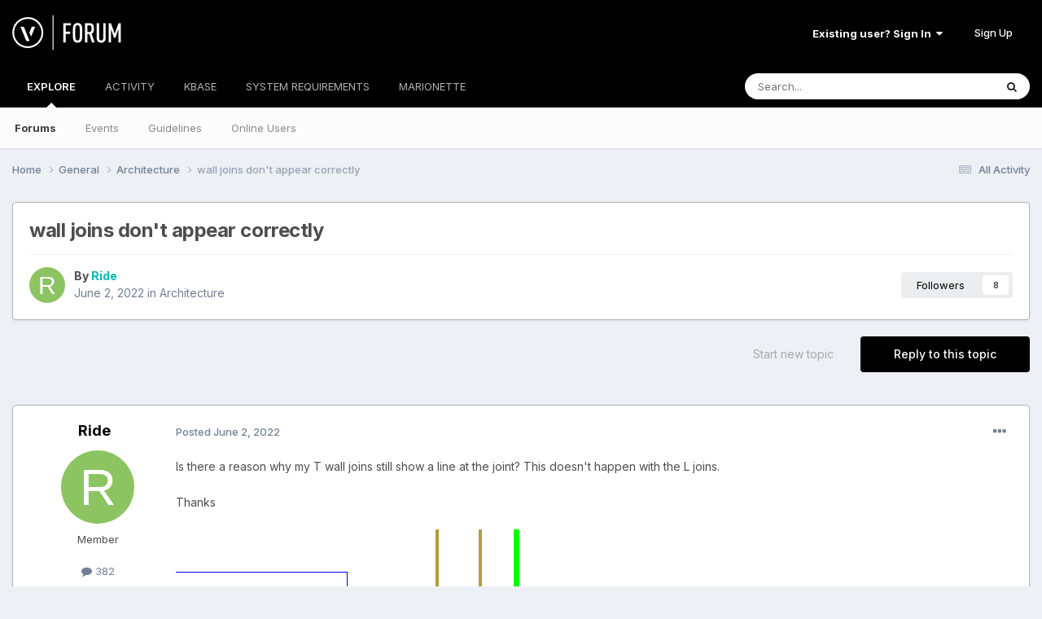

--- FILE ---
content_type: text/html;charset=UTF-8
request_url: https://forum.vectorworks.net/index.php?/topic/96692-wall-joins-dont-appear-correctly/
body_size: 24065
content:
<!DOCTYPE html>
<html lang="en-US" dir="ltr">
	<head>
		<meta charset="utf-8">
        
		<title>wall joins don&#039;t appear correctly - Architecture - Vectorworks Community Board</title>
		
			<script>
  (function(i,s,o,g,r,a,m){i['GoogleAnalyticsObject']=r;i[r]=i[r]||function(){
  (i[r].q=i[r].q||[]).push(arguments)},i[r].l=1*new Date();a=s.createElement(o),
  m=s.getElementsByTagName(o)[0];a.async=1;a.src=g;m.parentNode.insertBefore(a,m)
  })(window,document,'script','https://www.google-analytics.com/analytics.js','ga');

  ga('create', 'UA-83583527-1', 'auto');
  ga('send', 'pageview');

</script>

<!-- Start of HS Embed Code -->
<script type="text/javascript" id="hs-script-loader" async defer src="//js.hs-scripts.com/3018241.js"></script>
<!-- End of HS Embed Code -->
		
		
		
		

	<meta name="viewport" content="width=device-width, initial-scale=1">



	<meta name="twitter:card" content="summary_large_image" />


	
		<meta name="twitter:site" content="@https://twitter.com/Vectorworks" />
	


	
		
			
				<meta property="og:title" content="wall joins don&#039;t appear correctly">
			
		
	

	
		
			
				<meta property="og:type" content="website">
			
		
	

	
		
			
				<meta property="og:url" content="https://forum.vectorworks.net/index.php?/topic/96692-wall-joins-dont-appear-correctly/">
			
		
	

	
		
			
				<meta name="description" content="Is there a reason why my T wall joins still show a line at the joint? This doesn&#039;t happen with the L joins. Thanks">
			
		
	

	
		
			
				<meta property="og:description" content="Is there a reason why my T wall joins still show a line at the joint? This doesn&#039;t happen with the L joins. Thanks">
			
		
	

	
		
			
				<meta property="og:updated_time" content="2025-09-10T05:41:21Z">
			
		
	

	
		
			
				<meta property="og:image" content="https://forum.vectorworks.net/uploads/monthly_2025_09/Screenshot2025-09-10at12_45_20pm.png.9c42e3d350b5af470bdb715e72cd9c65.png">
			
		
	

	
		
			
				<meta property="og:site_name" content="Vectorworks Community Board">
			
		
	

	
		
			
				<meta property="og:locale" content="en_US">
			
		
	


	
		<link rel="canonical" href="https://forum.vectorworks.net/index.php?/topic/96692-wall-joins-dont-appear-correctly/" />
	

	
		<link as="style" rel="preload" href="https://forum.vectorworks.net/applications/core/interface/ckeditor/ckeditor/skins/ips/editor.css?t=O2LE" />
	





<link rel="manifest" href="https://forum.vectorworks.net/index.php?/manifest.webmanifest/">
<meta name="msapplication-config" content="https://forum.vectorworks.net/index.php?/browserconfig.xml/">
<meta name="msapplication-starturl" content="/">
<meta name="application-name" content="Vectorworks Community Board">
<meta name="apple-mobile-web-app-title" content="Vectorworks Community Board">

	<meta name="theme-color" content="#000000">










<link rel="preload" href="//forum.vectorworks.net/applications/core/interface/font/fontawesome-webfont.woff2?v=4.7.0" as="font" crossorigin="anonymous">
		


	<link rel="preconnect" href="https://fonts.googleapis.com">
	<link rel="preconnect" href="https://fonts.gstatic.com" crossorigin>
	
		<link href="https://fonts.googleapis.com/css2?family=Inter:wght@300;400;500;600;700&display=swap" rel="stylesheet">
	



	<link rel='stylesheet' href='https://forum.vectorworks.net/uploads/css_built_20/341e4a57816af3ba440d891ca87450ff_framework.css?v=5b3f64a4351767980114' media='all'>

	<link rel='stylesheet' href='https://forum.vectorworks.net/uploads/css_built_20/05e81b71abe4f22d6eb8d1a929494829_responsive.css?v=5b3f64a4351767980114' media='all'>

	<link rel='stylesheet' href='https://forum.vectorworks.net/uploads/css_built_20/20446cf2d164adcc029377cb04d43d17_flags.css?v=5b3f64a4351767980114' media='all'>

	<link rel='stylesheet' href='https://forum.vectorworks.net/uploads/css_built_20/90eb5adf50a8c640f633d47fd7eb1778_core.css?v=5b3f64a4351767980114' media='all'>

	<link rel='stylesheet' href='https://forum.vectorworks.net/uploads/css_built_20/5a0da001ccc2200dc5625c3f3934497d_core_responsive.css?v=5b3f64a4351767980114' media='all'>

	<link rel='stylesheet' href='https://forum.vectorworks.net/uploads/css_built_20/62e269ced0fdab7e30e026f1d30ae516_forums.css?v=5b3f64a4351767980114' media='all'>

	<link rel='stylesheet' href='https://forum.vectorworks.net/uploads/css_built_20/76e62c573090645fb99a15a363d8620e_forums_responsive.css?v=5b3f64a4351767980114' media='all'>

	<link rel='stylesheet' href='https://forum.vectorworks.net/uploads/css_built_20/ebdea0c6a7dab6d37900b9190d3ac77b_topics.css?v=5b3f64a4351767980114' media='all'>





<link rel='stylesheet' href='https://forum.vectorworks.net/uploads/css_built_20/258adbb6e4f3e83cd3b355f84e3fa002_custom.css?v=5b3f64a4351767980114' media='all'>




		
		

	
	<link rel='shortcut icon' href='https://forum.vectorworks.net/uploads/monthly_2018_02/5a7b420903c05_favicon(1).ico.ecdf02817465bcdd6999633e5957a8d2.ico' type="image/x-icon">

	</head>
	<body class="ipsApp ipsApp_front ipsJS_none ipsClearfix" data-controller="core.front.core.app"  data-message=""  data-pageapp="forums" data-pagelocation="front" data-pagemodule="forums" data-pagecontroller="topic" data-pageid="96692"   >
		
        

        

		<a href="#ipsLayout_mainArea" class="ipsHide" title="Go to main content on this page" accesskey="m">Jump to content</a>
		





		<div id="ipsLayout_header" class="ipsClearfix">
			<header>
				<div class="ipsLayout_container">
					


<a href='https://forum.vectorworks.net/' id='elLogo' accesskey='1'><img src="https://forum.vectorworks.net/uploads/monthly_2021_09/vectorworks-forum.png.3c9af90a81417f9ebb3b2017221b4d22.png" alt='Vectorworks Community Board'></a>

					
						

	<ul id="elUserNav" class="ipsList_inline cSignedOut ipsResponsive_showDesktop">
		
        
		
        
        
            
            
	


	<li class='cUserNav_icon ipsHide' id='elCart_container'></li>
	<li class='elUserNav_sep ipsHide' id='elCart_sep'></li>

<li id="elSignInLink">
                <a href="https://forum.vectorworks.net/index.php?/login/" data-ipsmenu-closeonclick="false" data-ipsmenu id="elUserSignIn">
                    Existing user? Sign In  <i class="fa fa-caret-down"></i>
                </a>
                
<div id='elUserSignIn_menu' class='ipsMenu ipsMenu_auto ipsHide'>
	<form accept-charset='utf-8' method='post' action='https://forum.vectorworks.net/index.php?/login/'>
		<input type="hidden" name="csrfKey" value="4293afd881462b3202dc68365c15a90b">
		<input type="hidden" name="ref" value="aHR0cHM6Ly9mb3J1bS52ZWN0b3J3b3Jrcy5uZXQvaW5kZXgucGhwPy90b3BpYy85NjY5Mi13YWxsLWpvaW5zLWRvbnQtYXBwZWFyLWNvcnJlY3RseS8=">
		<div data-role="loginForm">
			
			
			
				
<div class="ipsPad ipsForm ipsForm_vertical">
	<h4 class="ipsType_sectionHead">Sign In</h4>
	<br><br>
	<ul class='ipsList_reset'>
		<li class="ipsFieldRow ipsFieldRow_noLabel ipsFieldRow_fullWidth">
			
			
				<input type="text" placeholder="Display Name or Email Address" name="auth" autocomplete="email">
			
		</li>
		<li class="ipsFieldRow ipsFieldRow_noLabel ipsFieldRow_fullWidth">
			<input type="password" placeholder="Password" name="password" autocomplete="current-password">
		</li>
		<li class="ipsFieldRow ipsFieldRow_checkbox ipsClearfix">
			<span class="ipsCustomInput">
				<input type="checkbox" name="remember_me" id="remember_me_checkbox" value="1" checked aria-checked="true">
				<span></span>
			</span>
			<div class="ipsFieldRow_content">
				<label class="ipsFieldRow_label" for="remember_me_checkbox">Remember me</label>
				<span class="ipsFieldRow_desc">Not recommended on shared computers</span>
			</div>
		</li>
		<li class="ipsFieldRow ipsFieldRow_fullWidth">
			<button type="submit" name="_processLogin" value="usernamepassword" class="ipsButton ipsButton_primary ipsButton_small" id="elSignIn_submit">Sign In</button>
			
				<p class="ipsType_right ipsType_small">
					
						<a href='https://forum.vectorworks.net/index.php?/lostpassword/' data-ipsDialog data-ipsDialog-title='Forgot your password?'>
					
					Forgot your password?</a>
				</p>
			
		</li>
	</ul>
</div>
			
		</div>
	</form>
</div>
            </li>
            
        
		
			<li>
				
					<a href="https://forum.vectorworks.net/index.php?/register/" data-ipsdialog data-ipsdialog-size="narrow" data-ipsdialog-title="Sign Up"  id="elRegisterButton" class="ipsButton ipsButton_normal ipsButton_primary">Sign Up</a>
				
			</li>
		
	</ul>

						
<ul class='ipsMobileHamburger ipsList_reset ipsResponsive_hideDesktop'>
	<li data-ipsDrawer data-ipsDrawer-drawerElem='#elMobileDrawer'>
		<a href='#' >
			
			
				
			
			
			
			<i class='fa fa-navicon'></i>
		</a>
	</li>
</ul>
					
				</div>
			</header>
			

	<nav data-controller='core.front.core.navBar' class=' ipsResponsive_showDesktop'>
		<div class='ipsNavBar_primary ipsLayout_container '>
			<ul data-role="primaryNavBar" class='ipsClearfix'>
				


	
		
		
			
		
		<li class='ipsNavBar_active' data-active id='elNavSecondary_1' data-role="navBarItem" data-navApp="core" data-navExt="CustomItem">
			
			
				<a href="https://forum.vectorworks.net"  data-navItem-id="1" data-navDefault>
					EXPLORE<span class='ipsNavBar_active__identifier'></span>
				</a>
			
			
				<ul class='ipsNavBar_secondary ' data-role='secondaryNavBar'>
					


	
		
		
			
		
		<li class='ipsNavBar_active' data-active id='elNavSecondary_8' data-role="navBarItem" data-navApp="forums" data-navExt="Forums">
			
			
				<a href="https://forum.vectorworks.net/index.php"  data-navItem-id="8" data-navDefault>
					Forums<span class='ipsNavBar_active__identifier'></span>
				</a>
			
			
		</li>
	
	

	
		
		
		<li  id='elNavSecondary_10' data-role="navBarItem" data-navApp="calendar" data-navExt="Calendar">
			
			
				<a href="https://forum.vectorworks.net/index.php?/events/"  data-navItem-id="10" >
					Events<span class='ipsNavBar_active__identifier'></span>
				</a>
			
			
		</li>
	
	

	
		
		
		<li  id='elNavSecondary_28' data-role="navBarItem" data-navApp="core" data-navExt="Guidelines">
			
			
				<a href="https://forum.vectorworks.net/index.php?/guidelines/"  data-navItem-id="28" >
					Guidelines<span class='ipsNavBar_active__identifier'></span>
				</a>
			
			
		</li>
	
	

	
		
		
		<li  id='elNavSecondary_30' data-role="navBarItem" data-navApp="core" data-navExt="OnlineUsers">
			
			
				<a href="https://forum.vectorworks.net/index.php?/online/"  data-navItem-id="30" >
					Online Users<span class='ipsNavBar_active__identifier'></span>
				</a>
			
			
		</li>
	
	

					<li class='ipsHide' id='elNavigationMore_1' data-role='navMore'>
						<a href='#' data-ipsMenu data-ipsMenu-appendTo='#elNavigationMore_1' id='elNavigationMore_1_dropdown'>More <i class='fa fa-caret-down'></i></a>
						<ul class='ipsHide ipsMenu ipsMenu_auto' id='elNavigationMore_1_dropdown_menu' data-role='moreDropdown'></ul>
					</li>
				</ul>
			
		</li>
	
	

	
		
		
		<li  id='elNavSecondary_2' data-role="navBarItem" data-navApp="core" data-navExt="CustomItem">
			
			
				<a href="https://forum.vectorworks.net/index.php?/discover/"  data-navItem-id="2" >
					ACTIVITY<span class='ipsNavBar_active__identifier'></span>
				</a>
			
			
				<ul class='ipsNavBar_secondary ipsHide' data-role='secondaryNavBar'>
					


	
		
		
		<li  id='elNavSecondary_3' data-role="navBarItem" data-navApp="core" data-navExt="AllActivity">
			
			
				<a href="https://forum.vectorworks.net/index.php?/discover/"  data-navItem-id="3" >
					All Activity<span class='ipsNavBar_active__identifier'></span>
				</a>
			
			
		</li>
	
	

	
	

	
	

	
	

	
		
		
		<li  id='elNavSecondary_7' data-role="navBarItem" data-navApp="core" data-navExt="Search">
			
			
				<a href="https://forum.vectorworks.net/index.php?/search/"  data-navItem-id="7" >
					Search<span class='ipsNavBar_active__identifier'></span>
				</a>
			
			
		</li>
	
	

					<li class='ipsHide' id='elNavigationMore_2' data-role='navMore'>
						<a href='#' data-ipsMenu data-ipsMenu-appendTo='#elNavigationMore_2' id='elNavigationMore_2_dropdown'>More <i class='fa fa-caret-down'></i></a>
						<ul class='ipsHide ipsMenu ipsMenu_auto' id='elNavigationMore_2_dropdown_menu' data-role='moreDropdown'></ul>
					</li>
				</ul>
			
		</li>
	
	

	
		
		
		<li  id='elNavSecondary_31' data-role="navBarItem" data-navApp="core" data-navExt="CustomItem">
			
			
				<a href="https://forum.vectorworks.net/index.php?/kbase/"  data-navItem-id="31" >
					KBASE<span class='ipsNavBar_active__identifier'></span>
				</a>
			
			
		</li>
	
	

	
		
		
		<li  id='elNavSecondary_51' data-role="navBarItem" data-navApp="cms" data-navExt="Pages">
			
			
				<a href="https://forum.vectorworks.net/index.php?/sysreq/"  data-navItem-id="51" >
					SYSTEM REQUIREMENTS<span class='ipsNavBar_active__identifier'></span>
				</a>
			
			
		</li>
	
	

	
		
		
		<li  id='elNavSecondary_32' data-role="navBarItem" data-navApp="core" data-navExt="CustomItem">
			
			
				<a href="https://forum.vectorworks.net/index.php?/files/"  data-navItem-id="32" >
					MARIONETTE<span class='ipsNavBar_active__identifier'></span>
				</a>
			
			
				<ul class='ipsNavBar_secondary ipsHide' data-role='secondaryNavBar'>
					


	
		
		
		<li  id='elNavSecondary_46' data-role="navBarItem" data-navApp="core" data-navExt="CustomItem">
			
			
				<a href="https://forum.vectorworks.net/index.php?/files/"  data-navItem-id="46" >
					Marionette Gallery<span class='ipsNavBar_active__identifier'></span>
				</a>
			
			
		</li>
	
	

	
		
		
		<li  id='elNavSecondary_43' data-role="navBarItem" data-navApp="core" data-navExt="CustomItem">
			
			
				<a href="https://forum.vectorworks.net/index.php?/forum/48-marionette/"  data-navItem-id="43" >
					Marionette Discussion<span class='ipsNavBar_active__identifier'></span>
				</a>
			
			
		</li>
	
	

	
		
		
		<li  id='elNavSecondary_44' data-role="navBarItem" data-navApp="core" data-navExt="CustomItem">
			
			
				<a href="https://forum.vectorworks.net/index.php?/files/categories/"  data-navItem-id="44" >
					Browse All Categories<span class='ipsNavBar_active__identifier'></span>
				</a>
			
			
		</li>
	
	

	
	

					<li class='ipsHide' id='elNavigationMore_32' data-role='navMore'>
						<a href='#' data-ipsMenu data-ipsMenu-appendTo='#elNavigationMore_32' id='elNavigationMore_32_dropdown'>More <i class='fa fa-caret-down'></i></a>
						<ul class='ipsHide ipsMenu ipsMenu_auto' id='elNavigationMore_32_dropdown_menu' data-role='moreDropdown'></ul>
					</li>
				</ul>
			
		</li>
	
	

	
	

	
	

	
	

	
	

				<li class='ipsHide' id='elNavigationMore' data-role='navMore'>
					<a href='#' data-ipsMenu data-ipsMenu-appendTo='#elNavigationMore' id='elNavigationMore_dropdown'>More</a>
					<ul class='ipsNavBar_secondary ipsHide' data-role='secondaryNavBar'>
						<li class='ipsHide' id='elNavigationMore_more' data-role='navMore'>
							<a href='#' data-ipsMenu data-ipsMenu-appendTo='#elNavigationMore_more' id='elNavigationMore_more_dropdown'>More <i class='fa fa-caret-down'></i></a>
							<ul class='ipsHide ipsMenu ipsMenu_auto' id='elNavigationMore_more_dropdown_menu' data-role='moreDropdown'></ul>
						</li>
					</ul>
				</li>
			</ul>
			

	<div id="elSearchWrapper">
		<div id='elSearch' data-controller="core.front.core.quickSearch">
			<form accept-charset='utf-8' action='//forum.vectorworks.net/index.php?/search/&amp;do=quicksearch' method='post'>
                <input type='search' id='elSearchField' placeholder='Search...' name='q' autocomplete='off' aria-label='Search'>
                <details class='cSearchFilter'>
                    <summary class='cSearchFilter__text'></summary>
                    <ul class='cSearchFilter__menu'>
                        
                        <li><label><input type="radio" name="type" value="all" ><span class='cSearchFilter__menuText'>Everywhere</span></label></li>
                        
                            
                                <li><label><input type="radio" name="type" value='contextual_{&quot;type&quot;:&quot;forums_topic&quot;,&quot;nodes&quot;:16}' checked><span class='cSearchFilter__menuText'>This Forum</span></label></li>
                            
                                <li><label><input type="radio" name="type" value='contextual_{&quot;type&quot;:&quot;forums_topic&quot;,&quot;item&quot;:96692}' checked><span class='cSearchFilter__menuText'>This Topic</span></label></li>
                            
                        
                        
                            <li><label><input type="radio" name="type" value="core_statuses_status"><span class='cSearchFilter__menuText'>Status Updates</span></label></li>
                        
                            <li><label><input type="radio" name="type" value="forums_topic"><span class='cSearchFilter__menuText'>Topics</span></label></li>
                        
                            <li><label><input type="radio" name="type" value="calendar_event"><span class='cSearchFilter__menuText'>Events</span></label></li>
                        
                            <li><label><input type="radio" name="type" value="cms_pages_pageitem"><span class='cSearchFilter__menuText'>Pages</span></label></li>
                        
                            <li><label><input type="radio" name="type" value="cms_records1"><span class='cSearchFilter__menuText'>Articles</span></label></li>
                        
                            <li><label><input type="radio" name="type" value="downloads_file"><span class='cSearchFilter__menuText'>Files</span></label></li>
                        
                            <li><label><input type="radio" name="type" value="nexus_package_item"><span class='cSearchFilter__menuText'>Products</span></label></li>
                        
                            <li><label><input type="radio" name="type" value="core_members"><span class='cSearchFilter__menuText'>Members</span></label></li>
                        
                    </ul>
                </details>
				<button class='cSearchSubmit' type="submit" aria-label='Search'><i class="fa fa-search"></i></button>
			</form>
		</div>
	</div>

		</div>
	</nav>

			
<ul id='elMobileNav' class='ipsResponsive_hideDesktop' data-controller='core.front.core.mobileNav'>
	
		
			
			
				
				
			
				
					<li id='elMobileBreadcrumb'>
						<a href='https://forum.vectorworks.net/index.php?/forum/16-architecture/'>
							<span>Architecture</span>
						</a>
					</li>
				
				
			
				
				
			
		
	
	
	
	<li >
		<a data-action="defaultStream" href='https://forum.vectorworks.net/index.php?/discover/'><i class="fa fa-newspaper-o" aria-hidden="true"></i></a>
	</li>

	

	
		<li class='ipsJS_show'>
			<a href='https://forum.vectorworks.net/index.php?/search/'><i class='fa fa-search'></i></a>
		</li>
	
</ul>
		</div>
		<main id="ipsLayout_body" class="ipsLayout_container">
			<div id="ipsLayout_contentArea">
				<div id="ipsLayout_contentWrapper">
					
<nav class='ipsBreadcrumb ipsBreadcrumb_top ipsFaded_withHover'>
	

	<ul class='ipsList_inline ipsPos_right'>
		
		<li >
			<a data-action="defaultStream" class='ipsType_light '  href='https://forum.vectorworks.net/index.php?/discover/'><i class="fa fa-newspaper-o" aria-hidden="true"></i> <span>All Activity</span></a>
		</li>
		
	</ul>

	<ul data-role="breadcrumbList">
		<li>
			<a title="Home" href='https://forum.vectorworks.net/'>
				<span>Home <i class='fa fa-angle-right'></i></span>
			</a>
		</li>
		
		
			<li>
				
					<a href='https://forum.vectorworks.net/index.php?/forum/2-general/'>
						<span>General <i class='fa fa-angle-right' aria-hidden="true"></i></span>
					</a>
				
			</li>
		
			<li>
				
					<a href='https://forum.vectorworks.net/index.php?/forum/16-architecture/'>
						<span>Architecture <i class='fa fa-angle-right' aria-hidden="true"></i></span>
					</a>
				
			</li>
		
			<li>
				
					wall joins don&#039;t appear correctly
				
			</li>
		
	</ul>
</nav>
					
					<div id="ipsLayout_mainArea">
						
						
						
						

	




						



<div class="ipsPageHeader ipsResponsive_pull ipsBox ipsPadding sm:ipsPadding:half ipsMargin_bottom">
		
	
	<div class="ipsFlex ipsFlex-ai:center ipsFlex-fw:wrap ipsGap:4">
		<div class="ipsFlex-flex:11">
			<h1 class="ipsType_pageTitle ipsContained_container">
				

				
				
					<span class="ipsType_break ipsContained">
						<span>wall joins don&#039;t appear correctly</span>
					</span>
				
			</h1>
			
			
		</div>
		
	</div>
	<hr class="ipsHr">
	<div class="ipsPageHeader__meta ipsFlex ipsFlex-jc:between ipsFlex-ai:center ipsFlex-fw:wrap ipsGap:3">
		<div class="ipsFlex-flex:11">
			<div class="ipsPhotoPanel ipsPhotoPanel_mini ipsPhotoPanel_notPhone ipsClearfix">
				


	<a href="https://forum.vectorworks.net/index.php?/profile/7787-ride/" rel="nofollow" data-ipsHover data-ipsHover-width="370" data-ipsHover-target="https://forum.vectorworks.net/index.php?/profile/7787-ride/&amp;do=hovercard" class="ipsUserPhoto ipsUserPhoto_mini" title="Go to Ride's profile">
		<img src='data:image/svg+xml,%3Csvg%20xmlns%3D%22http%3A%2F%2Fwww.w3.org%2F2000%2Fsvg%22%20viewBox%3D%220%200%201024%201024%22%20style%3D%22background%3A%238cc462%22%3E%3Cg%3E%3Ctext%20text-anchor%3D%22middle%22%20dy%3D%22.35em%22%20x%3D%22512%22%20y%3D%22512%22%20fill%3D%22%23ffffff%22%20font-size%3D%22700%22%20font-family%3D%22-apple-system%2C%20BlinkMacSystemFont%2C%20Roboto%2C%20Helvetica%2C%20Arial%2C%20sans-serif%22%3ER%3C%2Ftext%3E%3C%2Fg%3E%3C%2Fsvg%3E' alt='Ride' loading="lazy">
	</a>

				<div>
					<p class="ipsType_reset ipsType_blendLinks">
						<span class="ipsType_normal">
						
							<strong>By 


<a href='https://forum.vectorworks.net/index.php?/profile/7787-ride/' rel="nofollow" data-ipsHover data-ipsHover-width='370' data-ipsHover-target='https://forum.vectorworks.net/index.php?/profile/7787-ride/&amp;do=hovercard&amp;referrer=https%253A%252F%252Fforum.vectorworks.net%252Findex.php%253F%252Ftopic%252F96692-wall-joins-dont-appear-correctly%252F' title="Go to Ride's profile" class="ipsType_break">Ride</a></strong><br>
							<span class="ipsType_light"><time datetime='2022-06-02T00:28:02Z' title='06/02/2022 12:28  AM' data-short='3 yr'>June 2, 2022</time> in <a href="https://forum.vectorworks.net/index.php?/forum/16-architecture/">Architecture</a></span>
						
						</span>
					</p>
				</div>
			</div>
		</div>
		
			<div class="ipsFlex-flex:01 ipsResponsive_hidePhone">
				<div class="ipsShareLinks">
					
						


					
					
                    

					



					



<div data-followApp='forums' data-followArea='topic' data-followID='96692' data-controller='core.front.core.followButton'>
	

	<a href='https://forum.vectorworks.net/index.php?/login/' rel="nofollow" class="ipsFollow ipsPos_middle ipsButton ipsButton_light ipsButton_verySmall " data-role="followButton" data-ipsTooltip title='Sign in to follow this'>
		<span>Followers</span>
		<span class='ipsCommentCount'>8</span>
	</a>

</div>
				</div>
			</div>
					
	</div>
	
	
</div>








<div class="ipsClearfix">
	<ul class="ipsToolList ipsToolList_horizontal ipsClearfix ipsSpacer_both ">
		
			<li class="ipsToolList_primaryAction">
				<span data-controller="forums.front.topic.reply">
					
						<a href="#replyForm" rel="nofollow" class="ipsButton ipsButton_important ipsButton_medium ipsButton_fullWidth" data-action="replyToTopic">Reply to this topic</a>
					
				</span>
			</li>
		
		
			<li class="ipsResponsive_hidePhone">
				
					<a href="https://forum.vectorworks.net/index.php?/forum/16-architecture/&amp;do=add" rel="nofollow" class="ipsButton ipsButton_link ipsButton_medium ipsButton_fullWidth" title="Start a new topic in this forum">Start new topic</a>
				
			</li>
		
		
	</ul>
</div>

<div id="comments" data-controller="core.front.core.commentFeed,forums.front.topic.view, core.front.core.ignoredComments" data-autopoll data-baseurl="https://forum.vectorworks.net/index.php?/topic/96692-wall-joins-dont-appear-correctly/" data-lastpage data-feedid="topic-96692" class="cTopic ipsClear ipsSpacer_top">
	
			
	

	

<div data-controller='core.front.core.recommendedComments' data-url='https://forum.vectorworks.net/index.php?/topic/96692-wall-joins-dont-appear-correctly/&amp;recommended=comments' class='ipsRecommendedComments ipsHide'>
	<div data-role="recommendedComments">
		<h2 class='ipsType_sectionHead ipsType_large ipsType_bold ipsMargin_bottom'>Recommended Posts</h2>
		
	</div>
</div>
	
	<div id="elPostFeed" data-role="commentFeed" data-controller="core.front.core.moderation" >
		<form action="https://forum.vectorworks.net/index.php?/topic/96692-wall-joins-dont-appear-correctly/&amp;csrfKey=4293afd881462b3202dc68365c15a90b&amp;do=multimodComment" method="post" data-ipspageaction data-role="moderationTools">
			
			
				

					

					
					



<a id='comment-432358'></a>
<article  id='elComment_432358' class='cPost ipsBox ipsResponsive_pull  ipsComment  ipsComment_parent ipsClearfix ipsClear ipsColumns ipsColumns_noSpacing ipsColumns_collapsePhone    '>
	

	

	<div class='cAuthorPane_mobile ipsResponsive_showPhone'>
		<div class='cAuthorPane_photo'>
			<div class='cAuthorPane_photoWrap'>
				


	<a href="https://forum.vectorworks.net/index.php?/profile/7787-ride/" rel="nofollow" data-ipsHover data-ipsHover-width="370" data-ipsHover-target="https://forum.vectorworks.net/index.php?/profile/7787-ride/&amp;do=hovercard" class="ipsUserPhoto ipsUserPhoto_large" title="Go to Ride's profile">
		<img src='data:image/svg+xml,%3Csvg%20xmlns%3D%22http%3A%2F%2Fwww.w3.org%2F2000%2Fsvg%22%20viewBox%3D%220%200%201024%201024%22%20style%3D%22background%3A%238cc462%22%3E%3Cg%3E%3Ctext%20text-anchor%3D%22middle%22%20dy%3D%22.35em%22%20x%3D%22512%22%20y%3D%22512%22%20fill%3D%22%23ffffff%22%20font-size%3D%22700%22%20font-family%3D%22-apple-system%2C%20BlinkMacSystemFont%2C%20Roboto%2C%20Helvetica%2C%20Arial%2C%20sans-serif%22%3ER%3C%2Ftext%3E%3C%2Fg%3E%3C%2Fsvg%3E' alt='Ride' loading="lazy">
	</a>

				
				
			</div>
		</div>
		<div class='cAuthorPane_content'>
			<h3 class='ipsType_sectionHead cAuthorPane_author ipsType_break ipsType_blendLinks ipsFlex ipsFlex-ai:center'>
				


<a href='https://forum.vectorworks.net/index.php?/profile/7787-ride/' rel="nofollow" data-ipsHover data-ipsHover-width='370' data-ipsHover-target='https://forum.vectorworks.net/index.php?/profile/7787-ride/&amp;do=hovercard&amp;referrer=https%253A%252F%252Fforum.vectorworks.net%252Findex.php%253F%252Ftopic%252F96692-wall-joins-dont-appear-correctly%252F' title="Go to Ride's profile" class="ipsType_break"><span style='color:#'>Ride</span></a>
			</h3>
			<div class='ipsType_light ipsType_reset'>
				<a href='https://forum.vectorworks.net/index.php?/topic/96692-wall-joins-dont-appear-correctly/&amp;do=findComment&amp;comment=432358' rel="nofollow" class='ipsType_blendLinks'>Posted <time datetime='2022-06-02T00:28:02Z' title='06/02/2022 12:28  AM' data-short='3 yr'>June 2, 2022</time></a>
				
			</div>
		</div>
	</div>
	<aside class='ipsComment_author cAuthorPane ipsColumn ipsColumn_medium ipsResponsive_hidePhone'>
		<h3 class='ipsType_sectionHead cAuthorPane_author ipsType_blendLinks ipsType_break'><strong>


<a href='https://forum.vectorworks.net/index.php?/profile/7787-ride/' rel="nofollow" data-ipsHover data-ipsHover-width='370' data-ipsHover-target='https://forum.vectorworks.net/index.php?/profile/7787-ride/&amp;do=hovercard&amp;referrer=https%253A%252F%252Fforum.vectorworks.net%252Findex.php%253F%252Ftopic%252F96692-wall-joins-dont-appear-correctly%252F' title="Go to Ride's profile" class="ipsType_break">Ride</a></strong>
			
		</h3>
		<ul class='cAuthorPane_info ipsList_reset'>
			<li data-role='photo' class='cAuthorPane_photo'>
				<div class='cAuthorPane_photoWrap'>
					


	<a href="https://forum.vectorworks.net/index.php?/profile/7787-ride/" rel="nofollow" data-ipsHover data-ipsHover-width="370" data-ipsHover-target="https://forum.vectorworks.net/index.php?/profile/7787-ride/&amp;do=hovercard" class="ipsUserPhoto ipsUserPhoto_large" title="Go to Ride's profile">
		<img src='data:image/svg+xml,%3Csvg%20xmlns%3D%22http%3A%2F%2Fwww.w3.org%2F2000%2Fsvg%22%20viewBox%3D%220%200%201024%201024%22%20style%3D%22background%3A%238cc462%22%3E%3Cg%3E%3Ctext%20text-anchor%3D%22middle%22%20dy%3D%22.35em%22%20x%3D%22512%22%20y%3D%22512%22%20fill%3D%22%23ffffff%22%20font-size%3D%22700%22%20font-family%3D%22-apple-system%2C%20BlinkMacSystemFont%2C%20Roboto%2C%20Helvetica%2C%20Arial%2C%20sans-serif%22%3ER%3C%2Ftext%3E%3C%2Fg%3E%3C%2Fsvg%3E' alt='Ride' loading="lazy">
	</a>

					
					
				</div>
			</li>
			
				<li data-role='group'><span style='color:#'>Member</span></li>
				
			
			
				<li data-role='stats' class='ipsMargin_top'>
					<ul class="ipsList_reset ipsType_light ipsFlex ipsFlex-ai:center ipsFlex-jc:center ipsGap_row:2 cAuthorPane_stats">
						<li>
							
								<a href="https://forum.vectorworks.net/index.php?/profile/7787-ride/content/" rel="nofollow" title="382 posts" data-ipsTooltip class="ipsType_blendLinks">
							
								<i class="fa fa-comment"></i> 382
							
								</a>
							
						</li>
						
					</ul>
				</li>
			
			
				

			
		</ul>
	</aside>
	<div class='ipsColumn ipsColumn_fluid ipsMargin:none'>
		

<div id='comment-432358_wrap' data-controller='core.front.core.comment' data-commentApp='forums' data-commentType='forums' data-commentID="432358" data-quoteData='{&quot;userid&quot;:7787,&quot;username&quot;:&quot;Ride&quot;,&quot;timestamp&quot;:1654129682,&quot;contentapp&quot;:&quot;forums&quot;,&quot;contenttype&quot;:&quot;forums&quot;,&quot;contentid&quot;:96692,&quot;contentclass&quot;:&quot;forums_Topic&quot;,&quot;contentcommentid&quot;:432358}' class='ipsComment_content ipsType_medium'>

	<div class='ipsComment_meta ipsType_light ipsFlex ipsFlex-ai:center ipsFlex-jc:between ipsFlex-fd:row-reverse'>
		<div class='ipsType_light ipsType_reset ipsType_blendLinks ipsComment_toolWrap'>
			<div class='ipsResponsive_hidePhone ipsComment_badges'>
				<ul class='ipsList_reset ipsFlex ipsFlex-jc:end ipsFlex-fw:wrap ipsGap:2 ipsGap_row:1'>
					
					
					
					
					
				</ul>
			</div>
			<ul class='ipsList_reset ipsComment_tools'>
				<li>
					<a href='#elControls_432358_menu' class='ipsComment_ellipsis' id='elControls_432358' title='More options...' data-ipsMenu data-ipsMenu-appendTo='#comment-432358_wrap'><i class='fa fa-ellipsis-h'></i></a>
					<ul id='elControls_432358_menu' class='ipsMenu ipsMenu_narrow ipsHide'>
						
						
							<li class='ipsMenu_item'><a href='https://forum.vectorworks.net/index.php?/topic/96692-wall-joins-dont-appear-correctly/' title='Share this post' data-ipsDialog data-ipsDialog-size='narrow' data-ipsDialog-content='#elShareComment_432358_menu' data-ipsDialog-title="Share this post" id='elSharePost_432358' data-role='shareComment'>Share</a></li>
						
                        
						
						
						
							
								
							
							
							
							
							
							
						
					</ul>
				</li>
				
			</ul>
		</div>

		<div class='ipsType_reset ipsResponsive_hidePhone'>
			<a href='https://forum.vectorworks.net/index.php?/topic/96692-wall-joins-dont-appear-correctly/&amp;do=findComment&amp;comment=432358' rel="nofollow" class='ipsType_blendLinks'>Posted <time datetime='2022-06-02T00:28:02Z' title='06/02/2022 12:28  AM' data-short='3 yr'>June 2, 2022</time></a>
			
			<span class='ipsResponsive_hidePhone'>
				
				
			</span>
		</div>
	</div>

	

    

	<div class='cPost_contentWrap'>
		
		<div data-role='commentContent' class='ipsType_normal ipsType_richText ipsPadding_bottom ipsContained' data-controller='core.front.core.lightboxedImages'>
			<p>
	Is there a reason why my T wall joins still show a line at the joint? This doesn't happen with the L joins.
</p>

<p>
	 
</p>

<p>
	Thanks
</p>

<p>
	 
</p>

<p><a href="https://forum.vectorworks.net/uploads/monthly_2022_06/1935526123_ScreenShot2022-06-01at17_26_35.png.acdcaba0abcd21cdbb589335bb36d7f3.png" class="ipsAttachLink ipsAttachLink_image"><img data-fileid="59275" src="https://forum.vectorworks.net/uploads/monthly_2022_06/1935526123_ScreenShot2022-06-01at17_26_35.png.acdcaba0abcd21cdbb589335bb36d7f3.png" data-ratio="175.3" width="656" class="ipsImage ipsImage_thumbnailed" alt="Screen Shot 2022-06-01 at 17.26.35.png"></a></p>

			
		</div>

		
			<div class='ipsItemControls'>
				
					
						

	<div data-controller='core.front.core.reaction' class='ipsItemControls_right ipsClearfix '>	
		<div class='ipsReact ipsPos_right'>
			
				
				<div class='ipsReact_blurb ipsHide' data-role='reactionBlurb'>
					
				</div>
			
			
			
		</div>
	</div>

					
				
				<ul class='ipsComment_controls ipsClearfix ipsItemControls_left' data-role="commentControls">
					
						
						
							<li data-ipsQuote-editor='topic_comment' data-ipsQuote-target='#comment-432358' class='ipsJS_show'>
								<button class='ipsButton ipsButton_light ipsButton_verySmall ipsButton_narrow cMultiQuote ipsHide' data-action='multiQuoteComment' data-ipsTooltip data-ipsQuote-multiQuote data-mqId='mq432358' title='MultiQuote'><i class='fa fa-plus'></i></button>
							</li>
							<li data-ipsQuote-editor='topic_comment' data-ipsQuote-target='#comment-432358' class='ipsJS_show'>
								<a href='#' data-action='quoteComment' data-ipsQuote-singleQuote>Quote</a>
							</li>
						
						
						
												
					
					<li class='ipsHide' data-role='commentLoading'>
						<span class='ipsLoading ipsLoading_tiny ipsLoading_noAnim'></span>
					</li>
				</ul>
			</div>
		

		
			

		
	</div>

	

	



<div class='ipsPadding ipsHide cPostShareMenu' id='elShareComment_432358_menu'>
	<h5 class='ipsType_normal ipsType_reset'>Link to comment</h5>
	
		
	
	
	<input type='text' value='https://forum.vectorworks.net/index.php?/topic/96692-wall-joins-dont-appear-correctly/' class='ipsField_fullWidth'>

	
</div>
</div>
	</div>
</article>
					
					
					
				

					

					
					



<a id='comment-432364'></a>
<article  id='elComment_432364' class='cPost ipsBox ipsResponsive_pull  ipsComment  ipsComment_parent ipsClearfix ipsClear ipsColumns ipsColumns_noSpacing ipsColumns_collapsePhone    '>
	

	

	<div class='cAuthorPane_mobile ipsResponsive_showPhone'>
		<div class='cAuthorPane_photo'>
			<div class='cAuthorPane_photoWrap'>
				


	<a href="https://forum.vectorworks.net/index.php?/profile/22530-jeff-prince/" rel="nofollow" data-ipsHover data-ipsHover-width="370" data-ipsHover-target="https://forum.vectorworks.net/index.php?/profile/22530-jeff-prince/&amp;do=hovercard" class="ipsUserPhoto ipsUserPhoto_large" title="Go to Jeff Prince's profile">
		<img src='https://forum.vectorworks.net/uploads/monthly_2024_02/IMG_6280.thumb.JPG.7d476199e28a79c3e59f100acdcda7c1.JPG' alt='Jeff Prince' loading="lazy">
	</a>

				
				
			</div>
		</div>
		<div class='cAuthorPane_content'>
			<h3 class='ipsType_sectionHead cAuthorPane_author ipsType_break ipsType_blendLinks ipsFlex ipsFlex-ai:center'>
				


<a href='https://forum.vectorworks.net/index.php?/profile/22530-jeff-prince/' rel="nofollow" data-ipsHover data-ipsHover-width='370' data-ipsHover-target='https://forum.vectorworks.net/index.php?/profile/22530-jeff-prince/&amp;do=hovercard&amp;referrer=https%253A%252F%252Fforum.vectorworks.net%252Findex.php%253F%252Ftopic%252F96692-wall-joins-dont-appear-correctly%252F' title="Go to Jeff Prince's profile" class="ipsType_break"><span style='color:#'>Jeff Prince</span></a>
			</h3>
			<div class='ipsType_light ipsType_reset'>
				<a href='https://forum.vectorworks.net/index.php?/topic/96692-wall-joins-dont-appear-correctly/&amp;do=findComment&amp;comment=432364' rel="nofollow" class='ipsType_blendLinks'>Posted <time datetime='2022-06-02T01:20:06Z' title='06/02/2022 01:20  AM' data-short='3 yr'>June 2, 2022</time></a>
				
			</div>
		</div>
	</div>
	<aside class='ipsComment_author cAuthorPane ipsColumn ipsColumn_medium ipsResponsive_hidePhone'>
		<h3 class='ipsType_sectionHead cAuthorPane_author ipsType_blendLinks ipsType_break'><strong>


<a href='https://forum.vectorworks.net/index.php?/profile/22530-jeff-prince/' rel="nofollow" data-ipsHover data-ipsHover-width='370' data-ipsHover-target='https://forum.vectorworks.net/index.php?/profile/22530-jeff-prince/&amp;do=hovercard&amp;referrer=https%253A%252F%252Fforum.vectorworks.net%252Findex.php%253F%252Ftopic%252F96692-wall-joins-dont-appear-correctly%252F' title="Go to Jeff Prince's profile" class="ipsType_break">Jeff Prince</a></strong>
			
		</h3>
		<ul class='cAuthorPane_info ipsList_reset'>
			<li data-role='photo' class='cAuthorPane_photo'>
				<div class='cAuthorPane_photoWrap'>
					


	<a href="https://forum.vectorworks.net/index.php?/profile/22530-jeff-prince/" rel="nofollow" data-ipsHover data-ipsHover-width="370" data-ipsHover-target="https://forum.vectorworks.net/index.php?/profile/22530-jeff-prince/&amp;do=hovercard" class="ipsUserPhoto ipsUserPhoto_large" title="Go to Jeff Prince's profile">
		<img src='https://forum.vectorworks.net/uploads/monthly_2024_02/IMG_6280.thumb.JPG.7d476199e28a79c3e59f100acdcda7c1.JPG' alt='Jeff Prince' loading="lazy">
	</a>

					
					
				</div>
			</li>
			
				<li data-role='group'><span style='color:#'>Member</span></li>
				
			
			
				<li data-role='stats' class='ipsMargin_top'>
					<ul class="ipsList_reset ipsType_light ipsFlex ipsFlex-ai:center ipsFlex-jc:center ipsGap_row:2 cAuthorPane_stats">
						<li>
							
								<a href="https://forum.vectorworks.net/index.php?/profile/22530-jeff-prince/content/" rel="nofollow" title="3,940 posts" data-ipsTooltip class="ipsType_blendLinks">
							
								<i class="fa fa-comment"></i> 3.9k
							
								</a>
							
						</li>
						
					</ul>
				</li>
			
			
				

			
		</ul>
	</aside>
	<div class='ipsColumn ipsColumn_fluid ipsMargin:none'>
		

<div id='comment-432364_wrap' data-controller='core.front.core.comment' data-commentApp='forums' data-commentType='forums' data-commentID="432364" data-quoteData='{&quot;userid&quot;:22530,&quot;username&quot;:&quot;Jeff Prince&quot;,&quot;timestamp&quot;:1654132806,&quot;contentapp&quot;:&quot;forums&quot;,&quot;contenttype&quot;:&quot;forums&quot;,&quot;contentid&quot;:96692,&quot;contentclass&quot;:&quot;forums_Topic&quot;,&quot;contentcommentid&quot;:432364}' class='ipsComment_content ipsType_medium'>

	<div class='ipsComment_meta ipsType_light ipsFlex ipsFlex-ai:center ipsFlex-jc:between ipsFlex-fd:row-reverse'>
		<div class='ipsType_light ipsType_reset ipsType_blendLinks ipsComment_toolWrap'>
			<div class='ipsResponsive_hidePhone ipsComment_badges'>
				<ul class='ipsList_reset ipsFlex ipsFlex-jc:end ipsFlex-fw:wrap ipsGap:2 ipsGap_row:1'>
					
					
					
					
					
				</ul>
			</div>
			<ul class='ipsList_reset ipsComment_tools'>
				<li>
					<a href='#elControls_432364_menu' class='ipsComment_ellipsis' id='elControls_432364' title='More options...' data-ipsMenu data-ipsMenu-appendTo='#comment-432364_wrap'><i class='fa fa-ellipsis-h'></i></a>
					<ul id='elControls_432364_menu' class='ipsMenu ipsMenu_narrow ipsHide'>
						
						
							<li class='ipsMenu_item'><a href='https://forum.vectorworks.net/index.php?/topic/96692-wall-joins-dont-appear-correctly/&amp;do=findComment&amp;comment=432364' rel="nofollow" title='Share this post' data-ipsDialog data-ipsDialog-size='narrow' data-ipsDialog-content='#elShareComment_432364_menu' data-ipsDialog-title="Share this post" id='elSharePost_432364' data-role='shareComment'>Share</a></li>
						
                        
						
						
						
							
								
							
							
							
							
							
							
						
					</ul>
				</li>
				
			</ul>
		</div>

		<div class='ipsType_reset ipsResponsive_hidePhone'>
			<a href='https://forum.vectorworks.net/index.php?/topic/96692-wall-joins-dont-appear-correctly/&amp;do=findComment&amp;comment=432364' rel="nofollow" class='ipsType_blendLinks'>Posted <time datetime='2022-06-02T01:20:06Z' title='06/02/2022 01:20  AM' data-short='3 yr'>June 2, 2022</time></a>
			
			<span class='ipsResponsive_hidePhone'>
				
				
			</span>
		</div>
	</div>

	

    

	<div class='cPost_contentWrap'>
		
		<div data-role='commentContent' class='ipsType_normal ipsType_richText ipsPadding_bottom ipsContained' data-controller='core.front.core.lightboxedImages'>
			<p>
	"uncapped" vs "capped" Join Mode perhaps?
</p>


			
		</div>

		
			<div class='ipsItemControls'>
				
					
						

	<div data-controller='core.front.core.reaction' class='ipsItemControls_right ipsClearfix '>	
		<div class='ipsReact ipsPos_right'>
			
				
				<div class='ipsReact_blurb ipsHide' data-role='reactionBlurb'>
					
				</div>
			
			
			
		</div>
	</div>

					
				
				<ul class='ipsComment_controls ipsClearfix ipsItemControls_left' data-role="commentControls">
					
						
						
							<li data-ipsQuote-editor='topic_comment' data-ipsQuote-target='#comment-432364' class='ipsJS_show'>
								<button class='ipsButton ipsButton_light ipsButton_verySmall ipsButton_narrow cMultiQuote ipsHide' data-action='multiQuoteComment' data-ipsTooltip data-ipsQuote-multiQuote data-mqId='mq432364' title='MultiQuote'><i class='fa fa-plus'></i></button>
							</li>
							<li data-ipsQuote-editor='topic_comment' data-ipsQuote-target='#comment-432364' class='ipsJS_show'>
								<a href='#' data-action='quoteComment' data-ipsQuote-singleQuote>Quote</a>
							</li>
						
						
						
												
					
					<li class='ipsHide' data-role='commentLoading'>
						<span class='ipsLoading ipsLoading_tiny ipsLoading_noAnim'></span>
					</li>
				</ul>
			</div>
		

		
			

		
	</div>

	

	



<div class='ipsPadding ipsHide cPostShareMenu' id='elShareComment_432364_menu'>
	<h5 class='ipsType_normal ipsType_reset'>Link to comment</h5>
	
		
	
	
	<input type='text' value='https://forum.vectorworks.net/index.php?/topic/96692-wall-joins-dont-appear-correctly/&amp;do=findComment&amp;comment=432364' class='ipsField_fullWidth'>

	
</div>
</div>
	</div>
</article>
					
					
					
				

					

					
					



<a id='comment-432380'></a>
<article  id='elComment_432380' class='cPost ipsBox ipsResponsive_pull  ipsComment  ipsComment_parent ipsClearfix ipsClear ipsColumns ipsColumns_noSpacing ipsColumns_collapsePhone    '>
	

	

	<div class='cAuthorPane_mobile ipsResponsive_showPhone'>
		<div class='cAuthorPane_photo'>
			<div class='cAuthorPane_photoWrap'>
				


	<a href="https://forum.vectorworks.net/index.php?/profile/7787-ride/" rel="nofollow" data-ipsHover data-ipsHover-width="370" data-ipsHover-target="https://forum.vectorworks.net/index.php?/profile/7787-ride/&amp;do=hovercard" class="ipsUserPhoto ipsUserPhoto_large" title="Go to Ride's profile">
		<img src='data:image/svg+xml,%3Csvg%20xmlns%3D%22http%3A%2F%2Fwww.w3.org%2F2000%2Fsvg%22%20viewBox%3D%220%200%201024%201024%22%20style%3D%22background%3A%238cc462%22%3E%3Cg%3E%3Ctext%20text-anchor%3D%22middle%22%20dy%3D%22.35em%22%20x%3D%22512%22%20y%3D%22512%22%20fill%3D%22%23ffffff%22%20font-size%3D%22700%22%20font-family%3D%22-apple-system%2C%20BlinkMacSystemFont%2C%20Roboto%2C%20Helvetica%2C%20Arial%2C%20sans-serif%22%3ER%3C%2Ftext%3E%3C%2Fg%3E%3C%2Fsvg%3E' alt='Ride' loading="lazy">
	</a>

				
				
			</div>
		</div>
		<div class='cAuthorPane_content'>
			<h3 class='ipsType_sectionHead cAuthorPane_author ipsType_break ipsType_blendLinks ipsFlex ipsFlex-ai:center'>
				


<a href='https://forum.vectorworks.net/index.php?/profile/7787-ride/' rel="nofollow" data-ipsHover data-ipsHover-width='370' data-ipsHover-target='https://forum.vectorworks.net/index.php?/profile/7787-ride/&amp;do=hovercard&amp;referrer=https%253A%252F%252Fforum.vectorworks.net%252Findex.php%253F%252Ftopic%252F96692-wall-joins-dont-appear-correctly%252F' title="Go to Ride's profile" class="ipsType_break"><span style='color:#'>Ride</span></a>
			</h3>
			<div class='ipsType_light ipsType_reset'>
				<a href='https://forum.vectorworks.net/index.php?/topic/96692-wall-joins-dont-appear-correctly/&amp;do=findComment&amp;comment=432380' rel="nofollow" class='ipsType_blendLinks'>Posted <time datetime='2022-06-02T05:51:02Z' title='06/02/2022 05:51  AM' data-short='3 yr'>June 2, 2022</time></a>
				
			</div>
		</div>
	</div>
	<aside class='ipsComment_author cAuthorPane ipsColumn ipsColumn_medium ipsResponsive_hidePhone'>
		<h3 class='ipsType_sectionHead cAuthorPane_author ipsType_blendLinks ipsType_break'><strong>


<a href='https://forum.vectorworks.net/index.php?/profile/7787-ride/' rel="nofollow" data-ipsHover data-ipsHover-width='370' data-ipsHover-target='https://forum.vectorworks.net/index.php?/profile/7787-ride/&amp;do=hovercard&amp;referrer=https%253A%252F%252Fforum.vectorworks.net%252Findex.php%253F%252Ftopic%252F96692-wall-joins-dont-appear-correctly%252F' title="Go to Ride's profile" class="ipsType_break">Ride</a></strong>
			
		</h3>
		<ul class='cAuthorPane_info ipsList_reset'>
			<li data-role='photo' class='cAuthorPane_photo'>
				<div class='cAuthorPane_photoWrap'>
					


	<a href="https://forum.vectorworks.net/index.php?/profile/7787-ride/" rel="nofollow" data-ipsHover data-ipsHover-width="370" data-ipsHover-target="https://forum.vectorworks.net/index.php?/profile/7787-ride/&amp;do=hovercard" class="ipsUserPhoto ipsUserPhoto_large" title="Go to Ride's profile">
		<img src='data:image/svg+xml,%3Csvg%20xmlns%3D%22http%3A%2F%2Fwww.w3.org%2F2000%2Fsvg%22%20viewBox%3D%220%200%201024%201024%22%20style%3D%22background%3A%238cc462%22%3E%3Cg%3E%3Ctext%20text-anchor%3D%22middle%22%20dy%3D%22.35em%22%20x%3D%22512%22%20y%3D%22512%22%20fill%3D%22%23ffffff%22%20font-size%3D%22700%22%20font-family%3D%22-apple-system%2C%20BlinkMacSystemFont%2C%20Roboto%2C%20Helvetica%2C%20Arial%2C%20sans-serif%22%3ER%3C%2Ftext%3E%3C%2Fg%3E%3C%2Fsvg%3E' alt='Ride' loading="lazy">
	</a>

					
					
				</div>
			</li>
			
				<li data-role='group'><span style='color:#'>Member</span></li>
				
			
			
				<li data-role='stats' class='ipsMargin_top'>
					<ul class="ipsList_reset ipsType_light ipsFlex ipsFlex-ai:center ipsFlex-jc:center ipsGap_row:2 cAuthorPane_stats">
						<li>
							
								<a href="https://forum.vectorworks.net/index.php?/profile/7787-ride/content/" rel="nofollow" title="382 posts" data-ipsTooltip class="ipsType_blendLinks">
							
								<i class="fa fa-comment"></i> 382
							
								</a>
							
						</li>
						
					</ul>
				</li>
			
			
				

			
		</ul>
	</aside>
	<div class='ipsColumn ipsColumn_fluid ipsMargin:none'>
		

<div id='comment-432380_wrap' data-controller='core.front.core.comment' data-commentApp='forums' data-commentType='forums' data-commentID="432380" data-quoteData='{&quot;userid&quot;:7787,&quot;username&quot;:&quot;Ride&quot;,&quot;timestamp&quot;:1654149062,&quot;contentapp&quot;:&quot;forums&quot;,&quot;contenttype&quot;:&quot;forums&quot;,&quot;contentid&quot;:96692,&quot;contentclass&quot;:&quot;forums_Topic&quot;,&quot;contentcommentid&quot;:432380}' class='ipsComment_content ipsType_medium'>

	<div class='ipsComment_meta ipsType_light ipsFlex ipsFlex-ai:center ipsFlex-jc:between ipsFlex-fd:row-reverse'>
		<div class='ipsType_light ipsType_reset ipsType_blendLinks ipsComment_toolWrap'>
			<div class='ipsResponsive_hidePhone ipsComment_badges'>
				<ul class='ipsList_reset ipsFlex ipsFlex-jc:end ipsFlex-fw:wrap ipsGap:2 ipsGap_row:1'>
					
						<li><strong class="ipsBadge ipsBadge_large ipsComment_authorBadge">Author</strong></li>
					
					
					
					
					
				</ul>
			</div>
			<ul class='ipsList_reset ipsComment_tools'>
				<li>
					<a href='#elControls_432380_menu' class='ipsComment_ellipsis' id='elControls_432380' title='More options...' data-ipsMenu data-ipsMenu-appendTo='#comment-432380_wrap'><i class='fa fa-ellipsis-h'></i></a>
					<ul id='elControls_432380_menu' class='ipsMenu ipsMenu_narrow ipsHide'>
						
						
							<li class='ipsMenu_item'><a href='https://forum.vectorworks.net/index.php?/topic/96692-wall-joins-dont-appear-correctly/&amp;do=findComment&amp;comment=432380' rel="nofollow" title='Share this post' data-ipsDialog data-ipsDialog-size='narrow' data-ipsDialog-content='#elShareComment_432380_menu' data-ipsDialog-title="Share this post" id='elSharePost_432380' data-role='shareComment'>Share</a></li>
						
                        
						
						
						
							
								
							
							
							
							
							
							
						
					</ul>
				</li>
				
			</ul>
		</div>

		<div class='ipsType_reset ipsResponsive_hidePhone'>
			<a href='https://forum.vectorworks.net/index.php?/topic/96692-wall-joins-dont-appear-correctly/&amp;do=findComment&amp;comment=432380' rel="nofollow" class='ipsType_blendLinks'>Posted <time datetime='2022-06-02T05:51:02Z' title='06/02/2022 05:51  AM' data-short='3 yr'>June 2, 2022</time></a>
			
			<span class='ipsResponsive_hidePhone'>
				
				
			</span>
		</div>
	</div>

	

    

	<div class='cPost_contentWrap'>
		
		<div data-role='commentContent' class='ipsType_normal ipsType_richText ipsPadding_bottom ipsContained' data-controller='core.front.core.lightboxedImages'>
			<blockquote class="ipsQuote" data-ipsquote="" data-ipsquote-contentapp="forums" data-ipsquote-contentclass="forums_Topic" data-ipsquote-contentcommentid="432364" data-ipsquote-contentid="96692" data-ipsquote-contenttype="forums" data-ipsquote-timestamp="1654132806" data-ipsquote-userid="22530" data-ipsquote-username="jeff prince">
	<div class="ipsQuote_citation">
		4 hours ago, jeff prince said:
	</div>

	<div class="ipsQuote_contents">
		<p>
			"uncapped" vs "capped" Join Mode perhaps?
		</p>
	</div>
</blockquote>

<p>
	No, I'm using uncapped mode. Thanks for the reply. 
</p>


			
		</div>

		
			<div class='ipsItemControls'>
				
					
						

	<div data-controller='core.front.core.reaction' class='ipsItemControls_right ipsClearfix '>	
		<div class='ipsReact ipsPos_right'>
			
				
				<div class='ipsReact_blurb ipsHide' data-role='reactionBlurb'>
					
				</div>
			
			
			
		</div>
	</div>

					
				
				<ul class='ipsComment_controls ipsClearfix ipsItemControls_left' data-role="commentControls">
					
						
						
							<li data-ipsQuote-editor='topic_comment' data-ipsQuote-target='#comment-432380' class='ipsJS_show'>
								<button class='ipsButton ipsButton_light ipsButton_verySmall ipsButton_narrow cMultiQuote ipsHide' data-action='multiQuoteComment' data-ipsTooltip data-ipsQuote-multiQuote data-mqId='mq432380' title='MultiQuote'><i class='fa fa-plus'></i></button>
							</li>
							<li data-ipsQuote-editor='topic_comment' data-ipsQuote-target='#comment-432380' class='ipsJS_show'>
								<a href='#' data-action='quoteComment' data-ipsQuote-singleQuote>Quote</a>
							</li>
						
						
						
												
					
					<li class='ipsHide' data-role='commentLoading'>
						<span class='ipsLoading ipsLoading_tiny ipsLoading_noAnim'></span>
					</li>
				</ul>
			</div>
		

		
			

		
	</div>

	

	



<div class='ipsPadding ipsHide cPostShareMenu' id='elShareComment_432380_menu'>
	<h5 class='ipsType_normal ipsType_reset'>Link to comment</h5>
	
		
	
	
	<input type='text' value='https://forum.vectorworks.net/index.php?/topic/96692-wall-joins-dont-appear-correctly/&amp;do=findComment&amp;comment=432380' class='ipsField_fullWidth'>

	
</div>
</div>
	</div>
</article>
					
					
					
				

					

					
					



<a id='comment-432381'></a>
<article  id='elComment_432381' class='cPost ipsBox ipsResponsive_pull  ipsComment  ipsComment_parent ipsClearfix ipsClear ipsColumns ipsColumns_noSpacing ipsColumns_collapsePhone    '>
	

	

	<div class='cAuthorPane_mobile ipsResponsive_showPhone'>
		<div class='cAuthorPane_photo'>
			<div class='cAuthorPane_photoWrap'>
				


	<a href="https://forum.vectorworks.net/index.php?/profile/39469-marcelp102/" rel="nofollow" data-ipsHover data-ipsHover-width="370" data-ipsHover-target="https://forum.vectorworks.net/index.php?/profile/39469-marcelp102/&amp;do=hovercard" class="ipsUserPhoto ipsUserPhoto_large" title="Go to MarcelP102's profile">
		<img src='https://forum.vectorworks.net/uploads/monthly_2022_01/1528226050464.thumb.jpg.91e2a63cba1f18fa657cce2413f54837.jpg' alt='MarcelP102' loading="lazy">
	</a>

				
				
			</div>
		</div>
		<div class='cAuthorPane_content'>
			<h3 class='ipsType_sectionHead cAuthorPane_author ipsType_break ipsType_blendLinks ipsFlex ipsFlex-ai:center'>
				


<a href='https://forum.vectorworks.net/index.php?/profile/39469-marcelp102/' rel="nofollow" data-ipsHover data-ipsHover-width='370' data-ipsHover-target='https://forum.vectorworks.net/index.php?/profile/39469-marcelp102/&amp;do=hovercard&amp;referrer=https%253A%252F%252Fforum.vectorworks.net%252Findex.php%253F%252Ftopic%252F96692-wall-joins-dont-appear-correctly%252F' title="Go to MarcelP102's profile" class="ipsType_break"><span style='color:#'>MarcelP102</span></a>
			</h3>
			<div class='ipsType_light ipsType_reset'>
				<a href='https://forum.vectorworks.net/index.php?/topic/96692-wall-joins-dont-appear-correctly/&amp;do=findComment&amp;comment=432381' rel="nofollow" class='ipsType_blendLinks'>Posted <time datetime='2022-06-02T05:54:57Z' title='06/02/2022 05:54  AM' data-short='3 yr'>June 2, 2022</time></a>
				
			</div>
		</div>
	</div>
	<aside class='ipsComment_author cAuthorPane ipsColumn ipsColumn_medium ipsResponsive_hidePhone'>
		<h3 class='ipsType_sectionHead cAuthorPane_author ipsType_blendLinks ipsType_break'><strong>


<a href='https://forum.vectorworks.net/index.php?/profile/39469-marcelp102/' rel="nofollow" data-ipsHover data-ipsHover-width='370' data-ipsHover-target='https://forum.vectorworks.net/index.php?/profile/39469-marcelp102/&amp;do=hovercard&amp;referrer=https%253A%252F%252Fforum.vectorworks.net%252Findex.php%253F%252Ftopic%252F96692-wall-joins-dont-appear-correctly%252F' title="Go to MarcelP102's profile" class="ipsType_break">MarcelP102</a></strong>
			
		</h3>
		<ul class='cAuthorPane_info ipsList_reset'>
			<li data-role='photo' class='cAuthorPane_photo'>
				<div class='cAuthorPane_photoWrap'>
					


	<a href="https://forum.vectorworks.net/index.php?/profile/39469-marcelp102/" rel="nofollow" data-ipsHover data-ipsHover-width="370" data-ipsHover-target="https://forum.vectorworks.net/index.php?/profile/39469-marcelp102/&amp;do=hovercard" class="ipsUserPhoto ipsUserPhoto_large" title="Go to MarcelP102's profile">
		<img src='https://forum.vectorworks.net/uploads/monthly_2022_01/1528226050464.thumb.jpg.91e2a63cba1f18fa657cce2413f54837.jpg' alt='MarcelP102' loading="lazy">
	</a>

					
					
				</div>
			</li>
			
				<li data-role='group'><span style='color:#'>Member</span></li>
				
			
			
				<li data-role='stats' class='ipsMargin_top'>
					<ul class="ipsList_reset ipsType_light ipsFlex ipsFlex-ai:center ipsFlex-jc:center ipsGap_row:2 cAuthorPane_stats">
						<li>
							
								<a href="https://forum.vectorworks.net/index.php?/profile/39469-marcelp102/content/" rel="nofollow" title="286 posts" data-ipsTooltip class="ipsType_blendLinks">
							
								<i class="fa fa-comment"></i> 286
							
								</a>
							
						</li>
						
					</ul>
				</li>
			
			
				

			
		</ul>
	</aside>
	<div class='ipsColumn ipsColumn_fluid ipsMargin:none'>
		

<div id='comment-432381_wrap' data-controller='core.front.core.comment' data-commentApp='forums' data-commentType='forums' data-commentID="432381" data-quoteData='{&quot;userid&quot;:39469,&quot;username&quot;:&quot;MarcelP102&quot;,&quot;timestamp&quot;:1654149297,&quot;contentapp&quot;:&quot;forums&quot;,&quot;contenttype&quot;:&quot;forums&quot;,&quot;contentid&quot;:96692,&quot;contentclass&quot;:&quot;forums_Topic&quot;,&quot;contentcommentid&quot;:432381}' class='ipsComment_content ipsType_medium'>

	<div class='ipsComment_meta ipsType_light ipsFlex ipsFlex-ai:center ipsFlex-jc:between ipsFlex-fd:row-reverse'>
		<div class='ipsType_light ipsType_reset ipsType_blendLinks ipsComment_toolWrap'>
			<div class='ipsResponsive_hidePhone ipsComment_badges'>
				<ul class='ipsList_reset ipsFlex ipsFlex-jc:end ipsFlex-fw:wrap ipsGap:2 ipsGap_row:1'>
					
					
					
					
					
				</ul>
			</div>
			<ul class='ipsList_reset ipsComment_tools'>
				<li>
					<a href='#elControls_432381_menu' class='ipsComment_ellipsis' id='elControls_432381' title='More options...' data-ipsMenu data-ipsMenu-appendTo='#comment-432381_wrap'><i class='fa fa-ellipsis-h'></i></a>
					<ul id='elControls_432381_menu' class='ipsMenu ipsMenu_narrow ipsHide'>
						
						
							<li class='ipsMenu_item'><a href='https://forum.vectorworks.net/index.php?/topic/96692-wall-joins-dont-appear-correctly/&amp;do=findComment&amp;comment=432381' rel="nofollow" title='Share this post' data-ipsDialog data-ipsDialog-size='narrow' data-ipsDialog-content='#elShareComment_432381_menu' data-ipsDialog-title="Share this post" id='elSharePost_432381' data-role='shareComment'>Share</a></li>
						
                        
						
						
						
							
								
							
							
							
							
							
							
						
					</ul>
				</li>
				
			</ul>
		</div>

		<div class='ipsType_reset ipsResponsive_hidePhone'>
			<a href='https://forum.vectorworks.net/index.php?/topic/96692-wall-joins-dont-appear-correctly/&amp;do=findComment&amp;comment=432381' rel="nofollow" class='ipsType_blendLinks'>Posted <time datetime='2022-06-02T05:54:57Z' title='06/02/2022 05:54  AM' data-short='3 yr'>June 2, 2022</time></a>
			
			<span class='ipsResponsive_hidePhone'>
				
				
			</span>
		</div>
	</div>

	

    

	<div class='cPost_contentWrap'>
		
		<div data-role='commentContent' class='ipsType_normal ipsType_richText ipsPadding_bottom ipsContained' data-controller='core.front.core.lightboxedImages'>
			<p>
	Noticed this to after VW 2022 sp3 update. 
</p>


			
		</div>

		
			<div class='ipsItemControls'>
				
					
						

	<div data-controller='core.front.core.reaction' class='ipsItemControls_right ipsClearfix '>	
		<div class='ipsReact ipsPos_right'>
			
				
				<div class='ipsReact_blurb ipsHide' data-role='reactionBlurb'>
					
				</div>
			
			
			
		</div>
	</div>

					
				
				<ul class='ipsComment_controls ipsClearfix ipsItemControls_left' data-role="commentControls">
					
						
						
							<li data-ipsQuote-editor='topic_comment' data-ipsQuote-target='#comment-432381' class='ipsJS_show'>
								<button class='ipsButton ipsButton_light ipsButton_verySmall ipsButton_narrow cMultiQuote ipsHide' data-action='multiQuoteComment' data-ipsTooltip data-ipsQuote-multiQuote data-mqId='mq432381' title='MultiQuote'><i class='fa fa-plus'></i></button>
							</li>
							<li data-ipsQuote-editor='topic_comment' data-ipsQuote-target='#comment-432381' class='ipsJS_show'>
								<a href='#' data-action='quoteComment' data-ipsQuote-singleQuote>Quote</a>
							</li>
						
						
						
												
					
					<li class='ipsHide' data-role='commentLoading'>
						<span class='ipsLoading ipsLoading_tiny ipsLoading_noAnim'></span>
					</li>
				</ul>
			</div>
		

		
			

		
	</div>

	

	



<div class='ipsPadding ipsHide cPostShareMenu' id='elShareComment_432381_menu'>
	<h5 class='ipsType_normal ipsType_reset'>Link to comment</h5>
	
		
	
	
	<input type='text' value='https://forum.vectorworks.net/index.php?/topic/96692-wall-joins-dont-appear-correctly/&amp;do=findComment&amp;comment=432381' class='ipsField_fullWidth'>

	
</div>
</div>
	</div>
</article>
					
					
					
				

					

					
					



<a id='comment-432506'></a>
<article  id='elComment_432506' class='cPost ipsBox ipsResponsive_pull  ipsComment  ipsComment_parent ipsClearfix ipsClear ipsColumns ipsColumns_noSpacing ipsColumns_collapsePhone    '>
	

	

	<div class='cAuthorPane_mobile ipsResponsive_showPhone'>
		<div class='cAuthorPane_photo'>
			<div class='cAuthorPane_photoWrap'>
				


	<a href="https://forum.vectorworks.net/index.php?/profile/1171-p-retondo/" rel="nofollow" data-ipsHover data-ipsHover-width="370" data-ipsHover-target="https://forum.vectorworks.net/index.php?/profile/1171-p-retondo/&amp;do=hovercard" class="ipsUserPhoto ipsUserPhoto_large" title="Go to P Retondo's profile">
		<img src='https://forum.vectorworks.net/uploads/monthly_2025_05/Portraitcleaned.thumb.jpg.ad99c6cd4a3e389a2e8cdd142b4d2c71.jpg' alt='P Retondo' loading="lazy">
	</a>

				
				
			</div>
		</div>
		<div class='cAuthorPane_content'>
			<h3 class='ipsType_sectionHead cAuthorPane_author ipsType_break ipsType_blendLinks ipsFlex ipsFlex-ai:center'>
				


<a href='https://forum.vectorworks.net/index.php?/profile/1171-p-retondo/' rel="nofollow" data-ipsHover data-ipsHover-width='370' data-ipsHover-target='https://forum.vectorworks.net/index.php?/profile/1171-p-retondo/&amp;do=hovercard&amp;referrer=https%253A%252F%252Fforum.vectorworks.net%252Findex.php%253F%252Ftopic%252F96692-wall-joins-dont-appear-correctly%252F' title="Go to P Retondo's profile" class="ipsType_break"><span style='color:#'>P Retondo</span></a>
			</h3>
			<div class='ipsType_light ipsType_reset'>
				<a href='https://forum.vectorworks.net/index.php?/topic/96692-wall-joins-dont-appear-correctly/&amp;do=findComment&amp;comment=432506' rel="nofollow" class='ipsType_blendLinks'>Posted <time datetime='2022-06-02T22:37:18Z' title='06/02/2022 10:37  PM' data-short='3 yr'>June 2, 2022</time></a>
				
			</div>
		</div>
	</div>
	<aside class='ipsComment_author cAuthorPane ipsColumn ipsColumn_medium ipsResponsive_hidePhone'>
		<h3 class='ipsType_sectionHead cAuthorPane_author ipsType_blendLinks ipsType_break'><strong>


<a href='https://forum.vectorworks.net/index.php?/profile/1171-p-retondo/' rel="nofollow" data-ipsHover data-ipsHover-width='370' data-ipsHover-target='https://forum.vectorworks.net/index.php?/profile/1171-p-retondo/&amp;do=hovercard&amp;referrer=https%253A%252F%252Fforum.vectorworks.net%252Findex.php%253F%252Ftopic%252F96692-wall-joins-dont-appear-correctly%252F' title="Go to P Retondo's profile" class="ipsType_break">P Retondo</a></strong>
			
		</h3>
		<ul class='cAuthorPane_info ipsList_reset'>
			<li data-role='photo' class='cAuthorPane_photo'>
				<div class='cAuthorPane_photoWrap'>
					


	<a href="https://forum.vectorworks.net/index.php?/profile/1171-p-retondo/" rel="nofollow" data-ipsHover data-ipsHover-width="370" data-ipsHover-target="https://forum.vectorworks.net/index.php?/profile/1171-p-retondo/&amp;do=hovercard" class="ipsUserPhoto ipsUserPhoto_large" title="Go to P Retondo's profile">
		<img src='https://forum.vectorworks.net/uploads/monthly_2025_05/Portraitcleaned.thumb.jpg.ad99c6cd4a3e389a2e8cdd142b4d2c71.jpg' alt='P Retondo' loading="lazy">
	</a>

					
					
				</div>
			</li>
			
				<li data-role='group'><span style='color:#'>Member</span></li>
				
			
			
				<li data-role='stats' class='ipsMargin_top'>
					<ul class="ipsList_reset ipsType_light ipsFlex ipsFlex-ai:center ipsFlex-jc:center ipsGap_row:2 cAuthorPane_stats">
						<li>
							
								<a href="https://forum.vectorworks.net/index.php?/profile/1171-p-retondo/content/" rel="nofollow" title="1,982 posts" data-ipsTooltip class="ipsType_blendLinks">
							
								<i class="fa fa-comment"></i> 2k
							
								</a>
							
						</li>
						
					</ul>
				</li>
			
			
				

			
		</ul>
	</aside>
	<div class='ipsColumn ipsColumn_fluid ipsMargin:none'>
		

<div id='comment-432506_wrap' data-controller='core.front.core.comment' data-commentApp='forums' data-commentType='forums' data-commentID="432506" data-quoteData='{&quot;userid&quot;:1171,&quot;username&quot;:&quot;P Retondo&quot;,&quot;timestamp&quot;:1654209438,&quot;contentapp&quot;:&quot;forums&quot;,&quot;contenttype&quot;:&quot;forums&quot;,&quot;contentid&quot;:96692,&quot;contentclass&quot;:&quot;forums_Topic&quot;,&quot;contentcommentid&quot;:432506}' class='ipsComment_content ipsType_medium'>

	<div class='ipsComment_meta ipsType_light ipsFlex ipsFlex-ai:center ipsFlex-jc:between ipsFlex-fd:row-reverse'>
		<div class='ipsType_light ipsType_reset ipsType_blendLinks ipsComment_toolWrap'>
			<div class='ipsResponsive_hidePhone ipsComment_badges'>
				<ul class='ipsList_reset ipsFlex ipsFlex-jc:end ipsFlex-fw:wrap ipsGap:2 ipsGap_row:1'>
					
					
					
					
					
				</ul>
			</div>
			<ul class='ipsList_reset ipsComment_tools'>
				<li>
					<a href='#elControls_432506_menu' class='ipsComment_ellipsis' id='elControls_432506' title='More options...' data-ipsMenu data-ipsMenu-appendTo='#comment-432506_wrap'><i class='fa fa-ellipsis-h'></i></a>
					<ul id='elControls_432506_menu' class='ipsMenu ipsMenu_narrow ipsHide'>
						
						
							<li class='ipsMenu_item'><a href='https://forum.vectorworks.net/index.php?/topic/96692-wall-joins-dont-appear-correctly/&amp;do=findComment&amp;comment=432506' rel="nofollow" title='Share this post' data-ipsDialog data-ipsDialog-size='narrow' data-ipsDialog-content='#elShareComment_432506_menu' data-ipsDialog-title="Share this post" id='elSharePost_432506' data-role='shareComment'>Share</a></li>
						
                        
						
						
						
							
								
							
							
							
							
							
							
						
					</ul>
				</li>
				
			</ul>
		</div>

		<div class='ipsType_reset ipsResponsive_hidePhone'>
			<a href='https://forum.vectorworks.net/index.php?/topic/96692-wall-joins-dont-appear-correctly/&amp;do=findComment&amp;comment=432506' rel="nofollow" class='ipsType_blendLinks'>Posted <time datetime='2022-06-02T22:37:18Z' title='06/02/2022 10:37  PM' data-short='3 yr'>June 2, 2022</time></a>
			
			<span class='ipsResponsive_hidePhone'>
				
				
			</span>
		</div>
	</div>

	

    

	<div class='cPost_contentWrap'>
		
		<div data-role='commentContent' class='ipsType_normal ipsType_richText ipsPadding_bottom ipsContained' data-controller='core.front.core.lightboxedImages'>
			<p>
	This has always been a problem.  Sometimes the line appears, sometimes it doesn't.  I have never been able to figure it out.
</p>


			
		</div>

		
			<div class='ipsItemControls'>
				
					
						

	<div data-controller='core.front.core.reaction' class='ipsItemControls_right ipsClearfix '>	
		<div class='ipsReact ipsPos_right'>
			
				
				<div class='ipsReact_blurb ' data-role='reactionBlurb'>
					
						

	
	<ul class='ipsReact_reactions'>
		
		
			
				
				<li class='ipsReact_reactCount'>
					
						<span data-ipsTooltip title="Like">
					
							<span>
								<img src='https://forum.vectorworks.net/uploads/reactions/thumbs-up-sign_1f44d.png' alt="Like" loading="lazy">
							</span>
							<span>
								2
							</span>
					
						</span>
					
				</li>
			
		
	</ul>

					
				</div>
			
			
			
		</div>
	</div>

					
				
				<ul class='ipsComment_controls ipsClearfix ipsItemControls_left' data-role="commentControls">
					
						
						
							<li data-ipsQuote-editor='topic_comment' data-ipsQuote-target='#comment-432506' class='ipsJS_show'>
								<button class='ipsButton ipsButton_light ipsButton_verySmall ipsButton_narrow cMultiQuote ipsHide' data-action='multiQuoteComment' data-ipsTooltip data-ipsQuote-multiQuote data-mqId='mq432506' title='MultiQuote'><i class='fa fa-plus'></i></button>
							</li>
							<li data-ipsQuote-editor='topic_comment' data-ipsQuote-target='#comment-432506' class='ipsJS_show'>
								<a href='#' data-action='quoteComment' data-ipsQuote-singleQuote>Quote</a>
							</li>
						
						
						
												
					
					<li class='ipsHide' data-role='commentLoading'>
						<span class='ipsLoading ipsLoading_tiny ipsLoading_noAnim'></span>
					</li>
				</ul>
			</div>
		

		
			

		
	</div>

	

	



<div class='ipsPadding ipsHide cPostShareMenu' id='elShareComment_432506_menu'>
	<h5 class='ipsType_normal ipsType_reset'>Link to comment</h5>
	
		
	
	
	<input type='text' value='https://forum.vectorworks.net/index.php?/topic/96692-wall-joins-dont-appear-correctly/&amp;do=findComment&amp;comment=432506' class='ipsField_fullWidth'>

	
</div>
</div>
	</div>
</article>
					
					
					
				

					

					
					



<a id='comment-432556'></a>
<article  id='elComment_432556' class='cPost ipsBox ipsResponsive_pull  ipsComment  ipsComment_parent ipsClearfix ipsClear ipsColumns ipsColumns_noSpacing ipsColumns_collapsePhone    '>
	

	

	<div class='cAuthorPane_mobile ipsResponsive_showPhone'>
		<div class='cAuthorPane_photo'>
			<div class='cAuthorPane_photoWrap'>
				


	<a href="https://forum.vectorworks.net/index.php?/profile/7787-ride/" rel="nofollow" data-ipsHover data-ipsHover-width="370" data-ipsHover-target="https://forum.vectorworks.net/index.php?/profile/7787-ride/&amp;do=hovercard" class="ipsUserPhoto ipsUserPhoto_large" title="Go to Ride's profile">
		<img src='data:image/svg+xml,%3Csvg%20xmlns%3D%22http%3A%2F%2Fwww.w3.org%2F2000%2Fsvg%22%20viewBox%3D%220%200%201024%201024%22%20style%3D%22background%3A%238cc462%22%3E%3Cg%3E%3Ctext%20text-anchor%3D%22middle%22%20dy%3D%22.35em%22%20x%3D%22512%22%20y%3D%22512%22%20fill%3D%22%23ffffff%22%20font-size%3D%22700%22%20font-family%3D%22-apple-system%2C%20BlinkMacSystemFont%2C%20Roboto%2C%20Helvetica%2C%20Arial%2C%20sans-serif%22%3ER%3C%2Ftext%3E%3C%2Fg%3E%3C%2Fsvg%3E' alt='Ride' loading="lazy">
	</a>

				
				
			</div>
		</div>
		<div class='cAuthorPane_content'>
			<h3 class='ipsType_sectionHead cAuthorPane_author ipsType_break ipsType_blendLinks ipsFlex ipsFlex-ai:center'>
				


<a href='https://forum.vectorworks.net/index.php?/profile/7787-ride/' rel="nofollow" data-ipsHover data-ipsHover-width='370' data-ipsHover-target='https://forum.vectorworks.net/index.php?/profile/7787-ride/&amp;do=hovercard&amp;referrer=https%253A%252F%252Fforum.vectorworks.net%252Findex.php%253F%252Ftopic%252F96692-wall-joins-dont-appear-correctly%252F' title="Go to Ride's profile" class="ipsType_break"><span style='color:#'>Ride</span></a>
			</h3>
			<div class='ipsType_light ipsType_reset'>
				<a href='https://forum.vectorworks.net/index.php?/topic/96692-wall-joins-dont-appear-correctly/&amp;do=findComment&amp;comment=432556' rel="nofollow" class='ipsType_blendLinks'>Posted <time datetime='2022-06-03T05:10:26Z' title='06/03/2022 05:10  AM' data-short='3 yr'>June 3, 2022</time></a>
				
			</div>
		</div>
	</div>
	<aside class='ipsComment_author cAuthorPane ipsColumn ipsColumn_medium ipsResponsive_hidePhone'>
		<h3 class='ipsType_sectionHead cAuthorPane_author ipsType_blendLinks ipsType_break'><strong>


<a href='https://forum.vectorworks.net/index.php?/profile/7787-ride/' rel="nofollow" data-ipsHover data-ipsHover-width='370' data-ipsHover-target='https://forum.vectorworks.net/index.php?/profile/7787-ride/&amp;do=hovercard&amp;referrer=https%253A%252F%252Fforum.vectorworks.net%252Findex.php%253F%252Ftopic%252F96692-wall-joins-dont-appear-correctly%252F' title="Go to Ride's profile" class="ipsType_break">Ride</a></strong>
			
		</h3>
		<ul class='cAuthorPane_info ipsList_reset'>
			<li data-role='photo' class='cAuthorPane_photo'>
				<div class='cAuthorPane_photoWrap'>
					


	<a href="https://forum.vectorworks.net/index.php?/profile/7787-ride/" rel="nofollow" data-ipsHover data-ipsHover-width="370" data-ipsHover-target="https://forum.vectorworks.net/index.php?/profile/7787-ride/&amp;do=hovercard" class="ipsUserPhoto ipsUserPhoto_large" title="Go to Ride's profile">
		<img src='data:image/svg+xml,%3Csvg%20xmlns%3D%22http%3A%2F%2Fwww.w3.org%2F2000%2Fsvg%22%20viewBox%3D%220%200%201024%201024%22%20style%3D%22background%3A%238cc462%22%3E%3Cg%3E%3Ctext%20text-anchor%3D%22middle%22%20dy%3D%22.35em%22%20x%3D%22512%22%20y%3D%22512%22%20fill%3D%22%23ffffff%22%20font-size%3D%22700%22%20font-family%3D%22-apple-system%2C%20BlinkMacSystemFont%2C%20Roboto%2C%20Helvetica%2C%20Arial%2C%20sans-serif%22%3ER%3C%2Ftext%3E%3C%2Fg%3E%3C%2Fsvg%3E' alt='Ride' loading="lazy">
	</a>

					
					
				</div>
			</li>
			
				<li data-role='group'><span style='color:#'>Member</span></li>
				
			
			
				<li data-role='stats' class='ipsMargin_top'>
					<ul class="ipsList_reset ipsType_light ipsFlex ipsFlex-ai:center ipsFlex-jc:center ipsGap_row:2 cAuthorPane_stats">
						<li>
							
								<a href="https://forum.vectorworks.net/index.php?/profile/7787-ride/content/" rel="nofollow" title="382 posts" data-ipsTooltip class="ipsType_blendLinks">
							
								<i class="fa fa-comment"></i> 382
							
								</a>
							
						</li>
						
					</ul>
				</li>
			
			
				

			
		</ul>
	</aside>
	<div class='ipsColumn ipsColumn_fluid ipsMargin:none'>
		

<div id='comment-432556_wrap' data-controller='core.front.core.comment' data-commentApp='forums' data-commentType='forums' data-commentID="432556" data-quoteData='{&quot;userid&quot;:7787,&quot;username&quot;:&quot;Ride&quot;,&quot;timestamp&quot;:1654233026,&quot;contentapp&quot;:&quot;forums&quot;,&quot;contenttype&quot;:&quot;forums&quot;,&quot;contentid&quot;:96692,&quot;contentclass&quot;:&quot;forums_Topic&quot;,&quot;contentcommentid&quot;:432556}' class='ipsComment_content ipsType_medium'>

	<div class='ipsComment_meta ipsType_light ipsFlex ipsFlex-ai:center ipsFlex-jc:between ipsFlex-fd:row-reverse'>
		<div class='ipsType_light ipsType_reset ipsType_blendLinks ipsComment_toolWrap'>
			<div class='ipsResponsive_hidePhone ipsComment_badges'>
				<ul class='ipsList_reset ipsFlex ipsFlex-jc:end ipsFlex-fw:wrap ipsGap:2 ipsGap_row:1'>
					
						<li><strong class="ipsBadge ipsBadge_large ipsComment_authorBadge">Author</strong></li>
					
					
					
					
					
				</ul>
			</div>
			<ul class='ipsList_reset ipsComment_tools'>
				<li>
					<a href='#elControls_432556_menu' class='ipsComment_ellipsis' id='elControls_432556' title='More options...' data-ipsMenu data-ipsMenu-appendTo='#comment-432556_wrap'><i class='fa fa-ellipsis-h'></i></a>
					<ul id='elControls_432556_menu' class='ipsMenu ipsMenu_narrow ipsHide'>
						
						
							<li class='ipsMenu_item'><a href='https://forum.vectorworks.net/index.php?/topic/96692-wall-joins-dont-appear-correctly/&amp;do=findComment&amp;comment=432556' rel="nofollow" title='Share this post' data-ipsDialog data-ipsDialog-size='narrow' data-ipsDialog-content='#elShareComment_432556_menu' data-ipsDialog-title="Share this post" id='elSharePost_432556' data-role='shareComment'>Share</a></li>
						
                        
						
						
						
							
								
							
							
							
							
							
							
						
					</ul>
				</li>
				
			</ul>
		</div>

		<div class='ipsType_reset ipsResponsive_hidePhone'>
			<a href='https://forum.vectorworks.net/index.php?/topic/96692-wall-joins-dont-appear-correctly/&amp;do=findComment&amp;comment=432556' rel="nofollow" class='ipsType_blendLinks'>Posted <time datetime='2022-06-03T05:10:26Z' title='06/03/2022 05:10  AM' data-short='3 yr'>June 3, 2022</time></a>
			
			<span class='ipsResponsive_hidePhone'>
				
				
			</span>
		</div>
	</div>

	

    

	<div class='cPost_contentWrap'>
		
		<div data-role='commentContent' class='ipsType_normal ipsType_richText ipsPadding_bottom ipsContained' data-controller='core.front.core.lightboxedImages'>
			<blockquote class="ipsQuote" data-ipsquote="" data-ipsquote-contentapp="forums" data-ipsquote-contentclass="forums_Topic" data-ipsquote-contentcommentid="432506" data-ipsquote-contentid="96692" data-ipsquote-contenttype="forums" data-ipsquote-timestamp="1654209438" data-ipsquote-userid="1171" data-ipsquote-username="P Retondo">
	<div class="ipsQuote_citation">
		6 hours ago, P Retondo said:
	</div>

	<div class="ipsQuote_contents">
		<p>
			This has always been a problem.  Sometimes the line appears, sometimes it doesn't.  I have never been able to figure it out.
		</p>
	</div>
</blockquote>

<p>
	Well that's unfortunate. I've been trying to figure this out for a long time, and now I know I'm not the only one. It makes my drawings look messy with all the extra lines. Is this better in 2022? I'm not using that much these days - even though I have it. It has some weird graphic issues going on with viewports. But that's for another post.
</p>


			
		</div>

		
			<div class='ipsItemControls'>
				
					
						

	<div data-controller='core.front.core.reaction' class='ipsItemControls_right ipsClearfix '>	
		<div class='ipsReact ipsPos_right'>
			
				
				<div class='ipsReact_blurb ipsHide' data-role='reactionBlurb'>
					
				</div>
			
			
			
		</div>
	</div>

					
				
				<ul class='ipsComment_controls ipsClearfix ipsItemControls_left' data-role="commentControls">
					
						
						
							<li data-ipsQuote-editor='topic_comment' data-ipsQuote-target='#comment-432556' class='ipsJS_show'>
								<button class='ipsButton ipsButton_light ipsButton_verySmall ipsButton_narrow cMultiQuote ipsHide' data-action='multiQuoteComment' data-ipsTooltip data-ipsQuote-multiQuote data-mqId='mq432556' title='MultiQuote'><i class='fa fa-plus'></i></button>
							</li>
							<li data-ipsQuote-editor='topic_comment' data-ipsQuote-target='#comment-432556' class='ipsJS_show'>
								<a href='#' data-action='quoteComment' data-ipsQuote-singleQuote>Quote</a>
							</li>
						
						
						
												
					
					<li class='ipsHide' data-role='commentLoading'>
						<span class='ipsLoading ipsLoading_tiny ipsLoading_noAnim'></span>
					</li>
				</ul>
			</div>
		

		
			

		
	</div>

	

	



<div class='ipsPadding ipsHide cPostShareMenu' id='elShareComment_432556_menu'>
	<h5 class='ipsType_normal ipsType_reset'>Link to comment</h5>
	
		
	
	
	<input type='text' value='https://forum.vectorworks.net/index.php?/topic/96692-wall-joins-dont-appear-correctly/&amp;do=findComment&amp;comment=432556' class='ipsField_fullWidth'>

	
</div>
</div>
	</div>
</article>
					
					
					
				

					

					
					



<a id='comment-432558'></a>
<article  id='elComment_432558' class='cPost ipsBox ipsResponsive_pull  ipsComment  ipsComment_parent ipsClearfix ipsClear ipsColumns ipsColumns_noSpacing ipsColumns_collapsePhone    '>
	

	

	<div class='cAuthorPane_mobile ipsResponsive_showPhone'>
		<div class='cAuthorPane_photo'>
			<div class='cAuthorPane_photoWrap'>
				


	<a href="https://forum.vectorworks.net/index.php?/profile/37424-tom-w/" rel="nofollow" data-ipsHover data-ipsHover-width="370" data-ipsHover-target="https://forum.vectorworks.net/index.php?/profile/37424-tom-w/&amp;do=hovercard" class="ipsUserPhoto ipsUserPhoto_large" title="Go to Tom W.'s profile">
		<img src='https://forum.vectorworks.net/uploads/monthly_2025_03/VWForumT-3.thumb.png.35626003189aa9983ca351325aed50e4.png' alt='Tom W.' loading="lazy">
	</a>

				
				
			</div>
		</div>
		<div class='cAuthorPane_content'>
			<h3 class='ipsType_sectionHead cAuthorPane_author ipsType_break ipsType_blendLinks ipsFlex ipsFlex-ai:center'>
				


<a href='https://forum.vectorworks.net/index.php?/profile/37424-tom-w/' rel="nofollow" data-ipsHover data-ipsHover-width='370' data-ipsHover-target='https://forum.vectorworks.net/index.php?/profile/37424-tom-w/&amp;do=hovercard&amp;referrer=https%253A%252F%252Fforum.vectorworks.net%252Findex.php%253F%252Ftopic%252F96692-wall-joins-dont-appear-correctly%252F' title="Go to Tom W.'s profile" class="ipsType_break"><span style='color:#'>Tom W.</span></a>
			</h3>
			<div class='ipsType_light ipsType_reset'>
				<a href='https://forum.vectorworks.net/index.php?/topic/96692-wall-joins-dont-appear-correctly/&amp;do=findComment&amp;comment=432558' rel="nofollow" class='ipsType_blendLinks'>Posted <time datetime='2022-06-03T05:21:01Z' title='06/03/2022 05:21  AM' data-short='3 yr'>June 3, 2022</time></a>
				
			</div>
		</div>
	</div>
	<aside class='ipsComment_author cAuthorPane ipsColumn ipsColumn_medium ipsResponsive_hidePhone'>
		<h3 class='ipsType_sectionHead cAuthorPane_author ipsType_blendLinks ipsType_break'><strong>


<a href='https://forum.vectorworks.net/index.php?/profile/37424-tom-w/' rel="nofollow" data-ipsHover data-ipsHover-width='370' data-ipsHover-target='https://forum.vectorworks.net/index.php?/profile/37424-tom-w/&amp;do=hovercard&amp;referrer=https%253A%252F%252Fforum.vectorworks.net%252Findex.php%253F%252Ftopic%252F96692-wall-joins-dont-appear-correctly%252F' title="Go to Tom W.'s profile" class="ipsType_break">Tom W.</a></strong>
			
		</h3>
		<ul class='cAuthorPane_info ipsList_reset'>
			<li data-role='photo' class='cAuthorPane_photo'>
				<div class='cAuthorPane_photoWrap'>
					


	<a href="https://forum.vectorworks.net/index.php?/profile/37424-tom-w/" rel="nofollow" data-ipsHover data-ipsHover-width="370" data-ipsHover-target="https://forum.vectorworks.net/index.php?/profile/37424-tom-w/&amp;do=hovercard" class="ipsUserPhoto ipsUserPhoto_large" title="Go to Tom W.'s profile">
		<img src='https://forum.vectorworks.net/uploads/monthly_2025_03/VWForumT-3.thumb.png.35626003189aa9983ca351325aed50e4.png' alt='Tom W.' loading="lazy">
	</a>

					
					
				</div>
			</li>
			
				<li data-role='group'><span style='color:#'>Member</span></li>
				
			
			
				<li data-role='stats' class='ipsMargin_top'>
					<ul class="ipsList_reset ipsType_light ipsFlex ipsFlex-ai:center ipsFlex-jc:center ipsGap_row:2 cAuthorPane_stats">
						<li>
							
								<a href="https://forum.vectorworks.net/index.php?/profile/37424-tom-w/content/" rel="nofollow" title="8,483 posts" data-ipsTooltip class="ipsType_blendLinks">
							
								<i class="fa fa-comment"></i> 8.5k
							
								</a>
							
						</li>
						
					</ul>
				</li>
			
			
				

			
		</ul>
	</aside>
	<div class='ipsColumn ipsColumn_fluid ipsMargin:none'>
		

<div id='comment-432558_wrap' data-controller='core.front.core.comment' data-commentApp='forums' data-commentType='forums' data-commentID="432558" data-quoteData='{&quot;userid&quot;:37424,&quot;username&quot;:&quot;Tom W.&quot;,&quot;timestamp&quot;:1654233661,&quot;contentapp&quot;:&quot;forums&quot;,&quot;contenttype&quot;:&quot;forums&quot;,&quot;contentid&quot;:96692,&quot;contentclass&quot;:&quot;forums_Topic&quot;,&quot;contentcommentid&quot;:432558}' class='ipsComment_content ipsType_medium'>

	<div class='ipsComment_meta ipsType_light ipsFlex ipsFlex-ai:center ipsFlex-jc:between ipsFlex-fd:row-reverse'>
		<div class='ipsType_light ipsType_reset ipsType_blendLinks ipsComment_toolWrap'>
			<div class='ipsResponsive_hidePhone ipsComment_badges'>
				<ul class='ipsList_reset ipsFlex ipsFlex-jc:end ipsFlex-fw:wrap ipsGap:2 ipsGap_row:1'>
					
					
					
					
					
				</ul>
			</div>
			<ul class='ipsList_reset ipsComment_tools'>
				<li>
					<a href='#elControls_432558_menu' class='ipsComment_ellipsis' id='elControls_432558' title='More options...' data-ipsMenu data-ipsMenu-appendTo='#comment-432558_wrap'><i class='fa fa-ellipsis-h'></i></a>
					<ul id='elControls_432558_menu' class='ipsMenu ipsMenu_narrow ipsHide'>
						
						
							<li class='ipsMenu_item'><a href='https://forum.vectorworks.net/index.php?/topic/96692-wall-joins-dont-appear-correctly/&amp;do=findComment&amp;comment=432558' rel="nofollow" title='Share this post' data-ipsDialog data-ipsDialog-size='narrow' data-ipsDialog-content='#elShareComment_432558_menu' data-ipsDialog-title="Share this post" id='elSharePost_432558' data-role='shareComment'>Share</a></li>
						
                        
						
						
						
							
								
							
							
							
							
							
							
						
					</ul>
				</li>
				
			</ul>
		</div>

		<div class='ipsType_reset ipsResponsive_hidePhone'>
			<a href='https://forum.vectorworks.net/index.php?/topic/96692-wall-joins-dont-appear-correctly/&amp;do=findComment&amp;comment=432558' rel="nofollow" class='ipsType_blendLinks'>Posted <time datetime='2022-06-03T05:21:01Z' title='06/03/2022 05:21  AM' data-short='3 yr'>June 3, 2022</time></a>
			
			<span class='ipsResponsive_hidePhone'>
				
				
			</span>
		</div>
	</div>

	

    

	<div class='cPost_contentWrap'>
		
		<div data-role='commentContent' class='ipsType_normal ipsType_richText ipsPadding_bottom ipsContained' data-controller='core.front.core.lightboxedImages'>
			<blockquote class="ipsQuote" data-ipsquote="" data-ipsquote-contentapp="forums" data-ipsquote-contentclass="forums_Topic" data-ipsquote-contentcommentid="432358" data-ipsquote-contentid="96692" data-ipsquote-contenttype="forums" data-ipsquote-timestamp="1654129682" data-ipsquote-userid="7787" data-ipsquote-username="Ride">
	<div class="ipsQuote_citation">
		On 6/2/2022 at 1:28 AM, Ride said:
	</div>

	<div class="ipsQuote_contents">
		<p>
			Is there a reason why my T wall joins still show a line at the joint? This doesn't happen with the L joins.
		</p>

		<p>
			 
		</p>

		<p>
			Thanks
		</p>

		<p>
			 
		</p>

		<p>
			<a class="ipsAttachLink ipsAttachLink_image" href="https://forum.vectorworks.net/uploads/monthly_2022_06/1935526123_ScreenShot2022-06-01at17_26_35.png.acdcaba0abcd21cdbb589335bb36d7f3.png" data-fileid="59275" data-fileext="png" rel=""><img alt="Screen Shot 2022-06-01 at 17.26.35.png" class="ipsImage ipsImage_thumbnailed" data-fileid="59275" data-ratio="175.3" width="656" src="https://forum.vectorworks.net/uploads/monthly_2022_06/1935526123_ScreenShot2022-06-01at17_26_35.png.acdcaba0abcd21cdbb589335bb36d7f3.png" /></a>
		</p>
	</div>
</blockquote>

<p>
	 
</p>

<p>
	Does using Component Join in T Join Mode get rid of the line?
</p>


			
		</div>

		
			<div class='ipsItemControls'>
				
					
						

	<div data-controller='core.front.core.reaction' class='ipsItemControls_right ipsClearfix '>	
		<div class='ipsReact ipsPos_right'>
			
				
				<div class='ipsReact_blurb ipsHide' data-role='reactionBlurb'>
					
				</div>
			
			
			
		</div>
	</div>

					
				
				<ul class='ipsComment_controls ipsClearfix ipsItemControls_left' data-role="commentControls">
					
						
						
							<li data-ipsQuote-editor='topic_comment' data-ipsQuote-target='#comment-432558' class='ipsJS_show'>
								<button class='ipsButton ipsButton_light ipsButton_verySmall ipsButton_narrow cMultiQuote ipsHide' data-action='multiQuoteComment' data-ipsTooltip data-ipsQuote-multiQuote data-mqId='mq432558' title='MultiQuote'><i class='fa fa-plus'></i></button>
							</li>
							<li data-ipsQuote-editor='topic_comment' data-ipsQuote-target='#comment-432558' class='ipsJS_show'>
								<a href='#' data-action='quoteComment' data-ipsQuote-singleQuote>Quote</a>
							</li>
						
						
						
												
					
					<li class='ipsHide' data-role='commentLoading'>
						<span class='ipsLoading ipsLoading_tiny ipsLoading_noAnim'></span>
					</li>
				</ul>
			</div>
		

		
			

		
	</div>

	

	



<div class='ipsPadding ipsHide cPostShareMenu' id='elShareComment_432558_menu'>
	<h5 class='ipsType_normal ipsType_reset'>Link to comment</h5>
	
		
	
	
	<input type='text' value='https://forum.vectorworks.net/index.php?/topic/96692-wall-joins-dont-appear-correctly/&amp;do=findComment&amp;comment=432558' class='ipsField_fullWidth'>

	
</div>
</div>
	</div>
</article>
					
					
					
				

					

					
					



<a id='comment-432594'></a>
<article  id='elComment_432594' class='cPost ipsBox ipsResponsive_pull  ipsComment  ipsComment_parent ipsClearfix ipsClear ipsColumns ipsColumns_noSpacing ipsColumns_collapsePhone    '>
	

	

	<div class='cAuthorPane_mobile ipsResponsive_showPhone'>
		<div class='cAuthorPane_photo'>
			<div class='cAuthorPane_photoWrap'>
				


	<a href="https://forum.vectorworks.net/index.php?/profile/7787-ride/" rel="nofollow" data-ipsHover data-ipsHover-width="370" data-ipsHover-target="https://forum.vectorworks.net/index.php?/profile/7787-ride/&amp;do=hovercard" class="ipsUserPhoto ipsUserPhoto_large" title="Go to Ride's profile">
		<img src='data:image/svg+xml,%3Csvg%20xmlns%3D%22http%3A%2F%2Fwww.w3.org%2F2000%2Fsvg%22%20viewBox%3D%220%200%201024%201024%22%20style%3D%22background%3A%238cc462%22%3E%3Cg%3E%3Ctext%20text-anchor%3D%22middle%22%20dy%3D%22.35em%22%20x%3D%22512%22%20y%3D%22512%22%20fill%3D%22%23ffffff%22%20font-size%3D%22700%22%20font-family%3D%22-apple-system%2C%20BlinkMacSystemFont%2C%20Roboto%2C%20Helvetica%2C%20Arial%2C%20sans-serif%22%3ER%3C%2Ftext%3E%3C%2Fg%3E%3C%2Fsvg%3E' alt='Ride' loading="lazy">
	</a>

				
				
			</div>
		</div>
		<div class='cAuthorPane_content'>
			<h3 class='ipsType_sectionHead cAuthorPane_author ipsType_break ipsType_blendLinks ipsFlex ipsFlex-ai:center'>
				


<a href='https://forum.vectorworks.net/index.php?/profile/7787-ride/' rel="nofollow" data-ipsHover data-ipsHover-width='370' data-ipsHover-target='https://forum.vectorworks.net/index.php?/profile/7787-ride/&amp;do=hovercard&amp;referrer=https%253A%252F%252Fforum.vectorworks.net%252Findex.php%253F%252Ftopic%252F96692-wall-joins-dont-appear-correctly%252F' title="Go to Ride's profile" class="ipsType_break"><span style='color:#'>Ride</span></a>
			</h3>
			<div class='ipsType_light ipsType_reset'>
				<a href='https://forum.vectorworks.net/index.php?/topic/96692-wall-joins-dont-appear-correctly/&amp;do=findComment&amp;comment=432594' rel="nofollow" class='ipsType_blendLinks'>Posted <time datetime='2022-06-03T14:52:18Z' title='06/03/2022 02:52  PM' data-short='3 yr'>June 3, 2022</time></a>
				
			</div>
		</div>
	</div>
	<aside class='ipsComment_author cAuthorPane ipsColumn ipsColumn_medium ipsResponsive_hidePhone'>
		<h3 class='ipsType_sectionHead cAuthorPane_author ipsType_blendLinks ipsType_break'><strong>


<a href='https://forum.vectorworks.net/index.php?/profile/7787-ride/' rel="nofollow" data-ipsHover data-ipsHover-width='370' data-ipsHover-target='https://forum.vectorworks.net/index.php?/profile/7787-ride/&amp;do=hovercard&amp;referrer=https%253A%252F%252Fforum.vectorworks.net%252Findex.php%253F%252Ftopic%252F96692-wall-joins-dont-appear-correctly%252F' title="Go to Ride's profile" class="ipsType_break">Ride</a></strong>
			
		</h3>
		<ul class='cAuthorPane_info ipsList_reset'>
			<li data-role='photo' class='cAuthorPane_photo'>
				<div class='cAuthorPane_photoWrap'>
					


	<a href="https://forum.vectorworks.net/index.php?/profile/7787-ride/" rel="nofollow" data-ipsHover data-ipsHover-width="370" data-ipsHover-target="https://forum.vectorworks.net/index.php?/profile/7787-ride/&amp;do=hovercard" class="ipsUserPhoto ipsUserPhoto_large" title="Go to Ride's profile">
		<img src='data:image/svg+xml,%3Csvg%20xmlns%3D%22http%3A%2F%2Fwww.w3.org%2F2000%2Fsvg%22%20viewBox%3D%220%200%201024%201024%22%20style%3D%22background%3A%238cc462%22%3E%3Cg%3E%3Ctext%20text-anchor%3D%22middle%22%20dy%3D%22.35em%22%20x%3D%22512%22%20y%3D%22512%22%20fill%3D%22%23ffffff%22%20font-size%3D%22700%22%20font-family%3D%22-apple-system%2C%20BlinkMacSystemFont%2C%20Roboto%2C%20Helvetica%2C%20Arial%2C%20sans-serif%22%3ER%3C%2Ftext%3E%3C%2Fg%3E%3C%2Fsvg%3E' alt='Ride' loading="lazy">
	</a>

					
					
				</div>
			</li>
			
				<li data-role='group'><span style='color:#'>Member</span></li>
				
			
			
				<li data-role='stats' class='ipsMargin_top'>
					<ul class="ipsList_reset ipsType_light ipsFlex ipsFlex-ai:center ipsFlex-jc:center ipsGap_row:2 cAuthorPane_stats">
						<li>
							
								<a href="https://forum.vectorworks.net/index.php?/profile/7787-ride/content/" rel="nofollow" title="382 posts" data-ipsTooltip class="ipsType_blendLinks">
							
								<i class="fa fa-comment"></i> 382
							
								</a>
							
						</li>
						
					</ul>
				</li>
			
			
				

			
		</ul>
	</aside>
	<div class='ipsColumn ipsColumn_fluid ipsMargin:none'>
		

<div id='comment-432594_wrap' data-controller='core.front.core.comment' data-commentApp='forums' data-commentType='forums' data-commentID="432594" data-quoteData='{&quot;userid&quot;:7787,&quot;username&quot;:&quot;Ride&quot;,&quot;timestamp&quot;:1654267938,&quot;contentapp&quot;:&quot;forums&quot;,&quot;contenttype&quot;:&quot;forums&quot;,&quot;contentid&quot;:96692,&quot;contentclass&quot;:&quot;forums_Topic&quot;,&quot;contentcommentid&quot;:432594}' class='ipsComment_content ipsType_medium'>

	<div class='ipsComment_meta ipsType_light ipsFlex ipsFlex-ai:center ipsFlex-jc:between ipsFlex-fd:row-reverse'>
		<div class='ipsType_light ipsType_reset ipsType_blendLinks ipsComment_toolWrap'>
			<div class='ipsResponsive_hidePhone ipsComment_badges'>
				<ul class='ipsList_reset ipsFlex ipsFlex-jc:end ipsFlex-fw:wrap ipsGap:2 ipsGap_row:1'>
					
						<li><strong class="ipsBadge ipsBadge_large ipsComment_authorBadge">Author</strong></li>
					
					
					
					
					
				</ul>
			</div>
			<ul class='ipsList_reset ipsComment_tools'>
				<li>
					<a href='#elControls_432594_menu' class='ipsComment_ellipsis' id='elControls_432594' title='More options...' data-ipsMenu data-ipsMenu-appendTo='#comment-432594_wrap'><i class='fa fa-ellipsis-h'></i></a>
					<ul id='elControls_432594_menu' class='ipsMenu ipsMenu_narrow ipsHide'>
						
						
							<li class='ipsMenu_item'><a href='https://forum.vectorworks.net/index.php?/topic/96692-wall-joins-dont-appear-correctly/&amp;do=findComment&amp;comment=432594' rel="nofollow" title='Share this post' data-ipsDialog data-ipsDialog-size='narrow' data-ipsDialog-content='#elShareComment_432594_menu' data-ipsDialog-title="Share this post" id='elSharePost_432594' data-role='shareComment'>Share</a></li>
						
                        
						
						
						
							
								
							
							
							
							
							
							
						
					</ul>
				</li>
				
			</ul>
		</div>

		<div class='ipsType_reset ipsResponsive_hidePhone'>
			<a href='https://forum.vectorworks.net/index.php?/topic/96692-wall-joins-dont-appear-correctly/&amp;do=findComment&amp;comment=432594' rel="nofollow" class='ipsType_blendLinks'>Posted <time datetime='2022-06-03T14:52:18Z' title='06/03/2022 02:52  PM' data-short='3 yr'>June 3, 2022</time></a>
			
			<span class='ipsResponsive_hidePhone'>
				
				
			</span>
		</div>
	</div>

	

    

	<div class='cPost_contentWrap'>
		
		<div data-role='commentContent' class='ipsType_normal ipsType_richText ipsPadding_bottom ipsContained' data-controller='core.front.core.lightboxedImages'>
			<blockquote class="ipsQuote" data-ipsquote="" data-ipsquote-contentapp="forums" data-ipsquote-contentclass="forums_Topic" data-ipsquote-contentcommentid="432558" data-ipsquote-contentid="96692" data-ipsquote-contenttype="forums" data-ipsquote-timestamp="1654233661" data-ipsquote-userid="37424" data-ipsquote-username="Tom W.">
	<div class="ipsQuote_citation">
		9 hours ago, Tom W. said:
	</div>

	<div class="ipsQuote_contents">
		<p>
			 
		</p>

		<p>
			Does using Component Join in T Join Mode get rid of the line?
		</p>
	</div>
</blockquote>

<p>
	Ah ha! Yes it does. I have never seen that type of 'join' before. I only tried it on one instance, but it worked. I use simple walls with only one component as I don't need to show wall construction (this is for millwork shop drawings). Could there be something in my wall construction that is making that line persist?
</p>

<p>
	 
</p>

<p>
	Either way, happy to have a solution for this. It was getting really annoying. Thanks for the help.
</p>


			
		</div>

		
			<div class='ipsItemControls'>
				
					
						

	<div data-controller='core.front.core.reaction' class='ipsItemControls_right ipsClearfix '>	
		<div class='ipsReact ipsPos_right'>
			
				
				<div class='ipsReact_blurb ipsHide' data-role='reactionBlurb'>
					
				</div>
			
			
			
		</div>
	</div>

					
				
				<ul class='ipsComment_controls ipsClearfix ipsItemControls_left' data-role="commentControls">
					
						
						
							<li data-ipsQuote-editor='topic_comment' data-ipsQuote-target='#comment-432594' class='ipsJS_show'>
								<button class='ipsButton ipsButton_light ipsButton_verySmall ipsButton_narrow cMultiQuote ipsHide' data-action='multiQuoteComment' data-ipsTooltip data-ipsQuote-multiQuote data-mqId='mq432594' title='MultiQuote'><i class='fa fa-plus'></i></button>
							</li>
							<li data-ipsQuote-editor='topic_comment' data-ipsQuote-target='#comment-432594' class='ipsJS_show'>
								<a href='#' data-action='quoteComment' data-ipsQuote-singleQuote>Quote</a>
							</li>
						
						
						
												
					
					<li class='ipsHide' data-role='commentLoading'>
						<span class='ipsLoading ipsLoading_tiny ipsLoading_noAnim'></span>
					</li>
				</ul>
			</div>
		

		
			

		
	</div>

	

	



<div class='ipsPadding ipsHide cPostShareMenu' id='elShareComment_432594_menu'>
	<h5 class='ipsType_normal ipsType_reset'>Link to comment</h5>
	
		
	
	
	<input type='text' value='https://forum.vectorworks.net/index.php?/topic/96692-wall-joins-dont-appear-correctly/&amp;do=findComment&amp;comment=432594' class='ipsField_fullWidth'>

	
</div>
</div>
	</div>
</article>
					
					
					
				

					

					
					



<a id='comment-432603'></a>
<article  id='elComment_432603' class='cPost ipsBox ipsResponsive_pull  ipsComment  ipsComment_parent ipsClearfix ipsClear ipsColumns ipsColumns_noSpacing ipsColumns_collapsePhone    '>
	

	

	<div class='cAuthorPane_mobile ipsResponsive_showPhone'>
		<div class='cAuthorPane_photo'>
			<div class='cAuthorPane_photoWrap'>
				


	<a href="https://forum.vectorworks.net/index.php?/profile/37424-tom-w/" rel="nofollow" data-ipsHover data-ipsHover-width="370" data-ipsHover-target="https://forum.vectorworks.net/index.php?/profile/37424-tom-w/&amp;do=hovercard" class="ipsUserPhoto ipsUserPhoto_large" title="Go to Tom W.'s profile">
		<img src='https://forum.vectorworks.net/uploads/monthly_2025_03/VWForumT-3.thumb.png.35626003189aa9983ca351325aed50e4.png' alt='Tom W.' loading="lazy">
	</a>

				
				
			</div>
		</div>
		<div class='cAuthorPane_content'>
			<h3 class='ipsType_sectionHead cAuthorPane_author ipsType_break ipsType_blendLinks ipsFlex ipsFlex-ai:center'>
				


<a href='https://forum.vectorworks.net/index.php?/profile/37424-tom-w/' rel="nofollow" data-ipsHover data-ipsHover-width='370' data-ipsHover-target='https://forum.vectorworks.net/index.php?/profile/37424-tom-w/&amp;do=hovercard&amp;referrer=https%253A%252F%252Fforum.vectorworks.net%252Findex.php%253F%252Ftopic%252F96692-wall-joins-dont-appear-correctly%252F' title="Go to Tom W.'s profile" class="ipsType_break"><span style='color:#'>Tom W.</span></a>
			</h3>
			<div class='ipsType_light ipsType_reset'>
				<a href='https://forum.vectorworks.net/index.php?/topic/96692-wall-joins-dont-appear-correctly/&amp;do=findComment&amp;comment=432603' rel="nofollow" class='ipsType_blendLinks'>Posted <time datetime='2022-06-03T15:58:58Z' title='06/03/2022 03:58  PM' data-short='3 yr'>June 3, 2022</time></a>
				
			</div>
		</div>
	</div>
	<aside class='ipsComment_author cAuthorPane ipsColumn ipsColumn_medium ipsResponsive_hidePhone'>
		<h3 class='ipsType_sectionHead cAuthorPane_author ipsType_blendLinks ipsType_break'><strong>


<a href='https://forum.vectorworks.net/index.php?/profile/37424-tom-w/' rel="nofollow" data-ipsHover data-ipsHover-width='370' data-ipsHover-target='https://forum.vectorworks.net/index.php?/profile/37424-tom-w/&amp;do=hovercard&amp;referrer=https%253A%252F%252Fforum.vectorworks.net%252Findex.php%253F%252Ftopic%252F96692-wall-joins-dont-appear-correctly%252F' title="Go to Tom W.'s profile" class="ipsType_break">Tom W.</a></strong>
			
		</h3>
		<ul class='cAuthorPane_info ipsList_reset'>
			<li data-role='photo' class='cAuthorPane_photo'>
				<div class='cAuthorPane_photoWrap'>
					


	<a href="https://forum.vectorworks.net/index.php?/profile/37424-tom-w/" rel="nofollow" data-ipsHover data-ipsHover-width="370" data-ipsHover-target="https://forum.vectorworks.net/index.php?/profile/37424-tom-w/&amp;do=hovercard" class="ipsUserPhoto ipsUserPhoto_large" title="Go to Tom W.'s profile">
		<img src='https://forum.vectorworks.net/uploads/monthly_2025_03/VWForumT-3.thumb.png.35626003189aa9983ca351325aed50e4.png' alt='Tom W.' loading="lazy">
	</a>

					
					
				</div>
			</li>
			
				<li data-role='group'><span style='color:#'>Member</span></li>
				
			
			
				<li data-role='stats' class='ipsMargin_top'>
					<ul class="ipsList_reset ipsType_light ipsFlex ipsFlex-ai:center ipsFlex-jc:center ipsGap_row:2 cAuthorPane_stats">
						<li>
							
								<a href="https://forum.vectorworks.net/index.php?/profile/37424-tom-w/content/" rel="nofollow" title="8,483 posts" data-ipsTooltip class="ipsType_blendLinks">
							
								<i class="fa fa-comment"></i> 8.5k
							
								</a>
							
						</li>
						
					</ul>
				</li>
			
			
				

			
		</ul>
	</aside>
	<div class='ipsColumn ipsColumn_fluid ipsMargin:none'>
		

<div id='comment-432603_wrap' data-controller='core.front.core.comment' data-commentApp='forums' data-commentType='forums' data-commentID="432603" data-quoteData='{&quot;userid&quot;:37424,&quot;username&quot;:&quot;Tom W.&quot;,&quot;timestamp&quot;:1654271938,&quot;contentapp&quot;:&quot;forums&quot;,&quot;contenttype&quot;:&quot;forums&quot;,&quot;contentid&quot;:96692,&quot;contentclass&quot;:&quot;forums_Topic&quot;,&quot;contentcommentid&quot;:432603}' class='ipsComment_content ipsType_medium'>

	<div class='ipsComment_meta ipsType_light ipsFlex ipsFlex-ai:center ipsFlex-jc:between ipsFlex-fd:row-reverse'>
		<div class='ipsType_light ipsType_reset ipsType_blendLinks ipsComment_toolWrap'>
			<div class='ipsResponsive_hidePhone ipsComment_badges'>
				<ul class='ipsList_reset ipsFlex ipsFlex-jc:end ipsFlex-fw:wrap ipsGap:2 ipsGap_row:1'>
					
					
					
					
					
				</ul>
			</div>
			<ul class='ipsList_reset ipsComment_tools'>
				<li>
					<a href='#elControls_432603_menu' class='ipsComment_ellipsis' id='elControls_432603' title='More options...' data-ipsMenu data-ipsMenu-appendTo='#comment-432603_wrap'><i class='fa fa-ellipsis-h'></i></a>
					<ul id='elControls_432603_menu' class='ipsMenu ipsMenu_narrow ipsHide'>
						
						
							<li class='ipsMenu_item'><a href='https://forum.vectorworks.net/index.php?/topic/96692-wall-joins-dont-appear-correctly/&amp;do=findComment&amp;comment=432603' rel="nofollow" title='Share this post' data-ipsDialog data-ipsDialog-size='narrow' data-ipsDialog-content='#elShareComment_432603_menu' data-ipsDialog-title="Share this post" id='elSharePost_432603' data-role='shareComment'>Share</a></li>
						
                        
						
						
						
							
								
							
							
							
							
							
							
						
					</ul>
				</li>
				
			</ul>
		</div>

		<div class='ipsType_reset ipsResponsive_hidePhone'>
			<a href='https://forum.vectorworks.net/index.php?/topic/96692-wall-joins-dont-appear-correctly/&amp;do=findComment&amp;comment=432603' rel="nofollow" class='ipsType_blendLinks'>Posted <time datetime='2022-06-03T15:58:58Z' title='06/03/2022 03:58  PM' data-short='3 yr'>June 3, 2022</time></a>
			
			<span class='ipsResponsive_hidePhone'>
				
				
			</span>
		</div>
	</div>

	

    

	<div class='cPost_contentWrap'>
		
		<div data-role='commentContent' class='ipsType_normal ipsType_richText ipsPadding_bottom ipsContained' data-controller='core.front.core.lightboxedImages'>
			<p>
	Excellent!
</p>

<p>
	 
</p>

<blockquote class="ipsQuote" data-ipsquote="" data-ipsquote-contentapp="forums" data-ipsquote-contentclass="forums_Topic" data-ipsquote-contentcommentid="432594" data-ipsquote-contentid="96692" data-ipsquote-contenttype="forums" data-ipsquote-timestamp="1654267938" data-ipsquote-userid="7787" data-ipsquote-username="Ride">
	<div class="ipsQuote_citation">
		58 minutes ago, Ride said:
	</div>

	<div class="ipsQuote_contents">
		<p>
			Could there be something in my wall construction that is making that line persist?
		</p>
	</div>
</blockquote>

<p>
	 
</p>

<p>
	I have no idea. I have two very similar single-component wall styles, one joins with a line which I have to subsequently remove with the Component Join tool, the other one doesn't. 
</p>

<p>
	 
</p>

<p>
	Wall 1:
</p>

<p>
	<img class="ipsImage ipsImage_thumbnailed" data-fileid="59377" data-ratio="88.67" style="width:300px;height:auto;" width="552" alt="1804587909_Screenshot2022-06-03at16_53_36.png.f4bace51810f4f7541181cbcb888e2cf.png" src="https://forum.vectorworks.net/uploads/monthly_2022_06/1804587909_Screenshot2022-06-03at16_53_36.png.f4bace51810f4f7541181cbcb888e2cf.png" /></p>

<p>
	 
</p>

<p>
	Wall 2:
</p>

<p>
	<img class="ipsImage ipsImage_thumbnailed" data-fileid="59376" data-ratio="85.71" width="350" alt="1656704880_Screenshot2022-06-03at16_53_43.png.2db3c7c39ecf000c5f7336186cfab9ff.png" src="https://forum.vectorworks.net/uploads/monthly_2022_06/1656704880_Screenshot2022-06-03at16_53_43.png.2db3c7c39ecf000c5f7336186cfab9ff.png" /></p>

<p>
	 
</p>

<p>
	I can't think what it is about Wall 1 that makes it behave differently. I don't think I have any other walls which do it...
</p>

<p>
	 
</p>

<p>
	 
</p>


			
		</div>

		
			<div class='ipsItemControls'>
				
					
						

	<div data-controller='core.front.core.reaction' class='ipsItemControls_right ipsClearfix '>	
		<div class='ipsReact ipsPos_right'>
			
				
				<div class='ipsReact_blurb ipsHide' data-role='reactionBlurb'>
					
				</div>
			
			
			
		</div>
	</div>

					
				
				<ul class='ipsComment_controls ipsClearfix ipsItemControls_left' data-role="commentControls">
					
						
						
							<li data-ipsQuote-editor='topic_comment' data-ipsQuote-target='#comment-432603' class='ipsJS_show'>
								<button class='ipsButton ipsButton_light ipsButton_verySmall ipsButton_narrow cMultiQuote ipsHide' data-action='multiQuoteComment' data-ipsTooltip data-ipsQuote-multiQuote data-mqId='mq432603' title='MultiQuote'><i class='fa fa-plus'></i></button>
							</li>
							<li data-ipsQuote-editor='topic_comment' data-ipsQuote-target='#comment-432603' class='ipsJS_show'>
								<a href='#' data-action='quoteComment' data-ipsQuote-singleQuote>Quote</a>
							</li>
						
						
						
												
					
					<li class='ipsHide' data-role='commentLoading'>
						<span class='ipsLoading ipsLoading_tiny ipsLoading_noAnim'></span>
					</li>
				</ul>
			</div>
		

		
			

		
	</div>

	

	



<div class='ipsPadding ipsHide cPostShareMenu' id='elShareComment_432603_menu'>
	<h5 class='ipsType_normal ipsType_reset'>Link to comment</h5>
	
		
	
	
	<input type='text' value='https://forum.vectorworks.net/index.php?/topic/96692-wall-joins-dont-appear-correctly/&amp;do=findComment&amp;comment=432603' class='ipsField_fullWidth'>

	
</div>
</div>
	</div>
</article>
					
					
					
				

					

					
					



<a id='comment-432605'></a>
<article  id='elComment_432605' class='cPost ipsBox ipsResponsive_pull  ipsComment  ipsComment_parent ipsClearfix ipsClear ipsColumns ipsColumns_noSpacing ipsColumns_collapsePhone    '>
	

	

	<div class='cAuthorPane_mobile ipsResponsive_showPhone'>
		<div class='cAuthorPane_photo'>
			<div class='cAuthorPane_photoWrap'>
				


	<a href="https://forum.vectorworks.net/index.php?/profile/4885-shorter/" rel="nofollow" data-ipsHover data-ipsHover-width="370" data-ipsHover-target="https://forum.vectorworks.net/index.php?/profile/4885-shorter/&amp;do=hovercard" class="ipsUserPhoto ipsUserPhoto_large" title="Go to shorter's profile">
		<img src='https://forum.vectorworks.net/uploads/monthly_2019_03/IMG_1760_3.thumb.JPG.8896d2befdf1ddc336ff3988d032f042.JPG' alt='shorter' loading="lazy">
	</a>

				
				
			</div>
		</div>
		<div class='cAuthorPane_content'>
			<h3 class='ipsType_sectionHead cAuthorPane_author ipsType_break ipsType_blendLinks ipsFlex ipsFlex-ai:center'>
				


<a href='https://forum.vectorworks.net/index.php?/profile/4885-shorter/' rel="nofollow" data-ipsHover data-ipsHover-width='370' data-ipsHover-target='https://forum.vectorworks.net/index.php?/profile/4885-shorter/&amp;do=hovercard&amp;referrer=https%253A%252F%252Fforum.vectorworks.net%252Findex.php%253F%252Ftopic%252F96692-wall-joins-dont-appear-correctly%252F' title="Go to shorter's profile" class="ipsType_break"><span style='color:#'>shorter</span></a>
			</h3>
			<div class='ipsType_light ipsType_reset'>
				<a href='https://forum.vectorworks.net/index.php?/topic/96692-wall-joins-dont-appear-correctly/&amp;do=findComment&amp;comment=432605' rel="nofollow" class='ipsType_blendLinks'>Posted <time datetime='2022-06-03T16:08:18Z' title='06/03/2022 04:08  PM' data-short='3 yr'>June 3, 2022</time></a>
				
			</div>
		</div>
	</div>
	<aside class='ipsComment_author cAuthorPane ipsColumn ipsColumn_medium ipsResponsive_hidePhone'>
		<h3 class='ipsType_sectionHead cAuthorPane_author ipsType_blendLinks ipsType_break'><strong>


<a href='https://forum.vectorworks.net/index.php?/profile/4885-shorter/' rel="nofollow" data-ipsHover data-ipsHover-width='370' data-ipsHover-target='https://forum.vectorworks.net/index.php?/profile/4885-shorter/&amp;do=hovercard&amp;referrer=https%253A%252F%252Fforum.vectorworks.net%252Findex.php%253F%252Ftopic%252F96692-wall-joins-dont-appear-correctly%252F' title="Go to shorter's profile" class="ipsType_break">shorter</a></strong>
			
		</h3>
		<ul class='cAuthorPane_info ipsList_reset'>
			<li data-role='photo' class='cAuthorPane_photo'>
				<div class='cAuthorPane_photoWrap'>
					


	<a href="https://forum.vectorworks.net/index.php?/profile/4885-shorter/" rel="nofollow" data-ipsHover data-ipsHover-width="370" data-ipsHover-target="https://forum.vectorworks.net/index.php?/profile/4885-shorter/&amp;do=hovercard" class="ipsUserPhoto ipsUserPhoto_large" title="Go to shorter's profile">
		<img src='https://forum.vectorworks.net/uploads/monthly_2019_03/IMG_1760_3.thumb.JPG.8896d2befdf1ddc336ff3988d032f042.JPG' alt='shorter' loading="lazy">
	</a>

					
					
				</div>
			</li>
			
				<li data-role='group'><span style='color:#'>Member</span></li>
				
			
			
				<li data-role='stats' class='ipsMargin_top'>
					<ul class="ipsList_reset ipsType_light ipsFlex ipsFlex-ai:center ipsFlex-jc:center ipsGap_row:2 cAuthorPane_stats">
						<li>
							
								<a href="https://forum.vectorworks.net/index.php?/profile/4885-shorter/content/" rel="nofollow" title="4,188 posts" data-ipsTooltip class="ipsType_blendLinks">
							
								<i class="fa fa-comment"></i> 4.2k
							
								</a>
							
						</li>
						
					</ul>
				</li>
			
			
				

			
		</ul>
	</aside>
	<div class='ipsColumn ipsColumn_fluid ipsMargin:none'>
		

<div id='comment-432605_wrap' data-controller='core.front.core.comment' data-commentApp='forums' data-commentType='forums' data-commentID="432605" data-quoteData='{&quot;userid&quot;:4885,&quot;username&quot;:&quot;shorter&quot;,&quot;timestamp&quot;:1654272498,&quot;contentapp&quot;:&quot;forums&quot;,&quot;contenttype&quot;:&quot;forums&quot;,&quot;contentid&quot;:96692,&quot;contentclass&quot;:&quot;forums_Topic&quot;,&quot;contentcommentid&quot;:432605}' class='ipsComment_content ipsType_medium'>

	<div class='ipsComment_meta ipsType_light ipsFlex ipsFlex-ai:center ipsFlex-jc:between ipsFlex-fd:row-reverse'>
		<div class='ipsType_light ipsType_reset ipsType_blendLinks ipsComment_toolWrap'>
			<div class='ipsResponsive_hidePhone ipsComment_badges'>
				<ul class='ipsList_reset ipsFlex ipsFlex-jc:end ipsFlex-fw:wrap ipsGap:2 ipsGap_row:1'>
					
					
					
					
					
				</ul>
			</div>
			<ul class='ipsList_reset ipsComment_tools'>
				<li>
					<a href='#elControls_432605_menu' class='ipsComment_ellipsis' id='elControls_432605' title='More options...' data-ipsMenu data-ipsMenu-appendTo='#comment-432605_wrap'><i class='fa fa-ellipsis-h'></i></a>
					<ul id='elControls_432605_menu' class='ipsMenu ipsMenu_narrow ipsHide'>
						
						
							<li class='ipsMenu_item'><a href='https://forum.vectorworks.net/index.php?/topic/96692-wall-joins-dont-appear-correctly/&amp;do=findComment&amp;comment=432605' rel="nofollow" title='Share this post' data-ipsDialog data-ipsDialog-size='narrow' data-ipsDialog-content='#elShareComment_432605_menu' data-ipsDialog-title="Share this post" id='elSharePost_432605' data-role='shareComment'>Share</a></li>
						
                        
						
						
						
							
								
							
							
							
							
							
							
						
					</ul>
				</li>
				
			</ul>
		</div>

		<div class='ipsType_reset ipsResponsive_hidePhone'>
			<a href='https://forum.vectorworks.net/index.php?/topic/96692-wall-joins-dont-appear-correctly/&amp;do=findComment&amp;comment=432605' rel="nofollow" class='ipsType_blendLinks'>Posted <time datetime='2022-06-03T16:08:18Z' title='06/03/2022 04:08  PM' data-short='3 yr'>June 3, 2022</time></a>
			
			<span class='ipsResponsive_hidePhone'>
				
				
			</span>
		</div>
	</div>

	

    

	<div class='cPost_contentWrap'>
		
		<div data-role='commentContent' class='ipsType_normal ipsType_richText ipsPadding_bottom ipsContained' data-controller='core.front.core.lightboxedImages'>
			<p>
	Do you have components in one wall but not the other?
</p>


			
		</div>

		
			<div class='ipsItemControls'>
				
					
						

	<div data-controller='core.front.core.reaction' class='ipsItemControls_right ipsClearfix '>	
		<div class='ipsReact ipsPos_right'>
			
				
				<div class='ipsReact_blurb ' data-role='reactionBlurb'>
					
						

	
	<ul class='ipsReact_reactions'>
		
		
			
				
				<li class='ipsReact_reactCount'>
					
						<span data-ipsTooltip title="Like">
					
							<span>
								<img src='https://forum.vectorworks.net/uploads/reactions/thumbs-up-sign_1f44d.png' alt="Like" loading="lazy">
							</span>
							<span>
								1
							</span>
					
						</span>
					
				</li>
			
		
	</ul>

					
				</div>
			
			
			
		</div>
	</div>

					
				
				<ul class='ipsComment_controls ipsClearfix ipsItemControls_left' data-role="commentControls">
					
						
						
							<li data-ipsQuote-editor='topic_comment' data-ipsQuote-target='#comment-432605' class='ipsJS_show'>
								<button class='ipsButton ipsButton_light ipsButton_verySmall ipsButton_narrow cMultiQuote ipsHide' data-action='multiQuoteComment' data-ipsTooltip data-ipsQuote-multiQuote data-mqId='mq432605' title='MultiQuote'><i class='fa fa-plus'></i></button>
							</li>
							<li data-ipsQuote-editor='topic_comment' data-ipsQuote-target='#comment-432605' class='ipsJS_show'>
								<a href='#' data-action='quoteComment' data-ipsQuote-singleQuote>Quote</a>
							</li>
						
						
						
												
					
					<li class='ipsHide' data-role='commentLoading'>
						<span class='ipsLoading ipsLoading_tiny ipsLoading_noAnim'></span>
					</li>
				</ul>
			</div>
		

		
			

		
	</div>

	

	



<div class='ipsPadding ipsHide cPostShareMenu' id='elShareComment_432605_menu'>
	<h5 class='ipsType_normal ipsType_reset'>Link to comment</h5>
	
		
	
	
	<input type='text' value='https://forum.vectorworks.net/index.php?/topic/96692-wall-joins-dont-appear-correctly/&amp;do=findComment&amp;comment=432605' class='ipsField_fullWidth'>

	
</div>
</div>
	</div>
</article>
					
					
					
				

					

					
					



<a id='comment-432607'></a>
<article  id='elComment_432607' class='cPost ipsBox ipsResponsive_pull  ipsComment  ipsComment_parent ipsClearfix ipsClear ipsColumns ipsColumns_noSpacing ipsColumns_collapsePhone    '>
	

	

	<div class='cAuthorPane_mobile ipsResponsive_showPhone'>
		<div class='cAuthorPane_photo'>
			<div class='cAuthorPane_photoWrap'>
				


	<a href="https://forum.vectorworks.net/index.php?/profile/37424-tom-w/" rel="nofollow" data-ipsHover data-ipsHover-width="370" data-ipsHover-target="https://forum.vectorworks.net/index.php?/profile/37424-tom-w/&amp;do=hovercard" class="ipsUserPhoto ipsUserPhoto_large" title="Go to Tom W.'s profile">
		<img src='https://forum.vectorworks.net/uploads/monthly_2025_03/VWForumT-3.thumb.png.35626003189aa9983ca351325aed50e4.png' alt='Tom W.' loading="lazy">
	</a>

				
				
			</div>
		</div>
		<div class='cAuthorPane_content'>
			<h3 class='ipsType_sectionHead cAuthorPane_author ipsType_break ipsType_blendLinks ipsFlex ipsFlex-ai:center'>
				


<a href='https://forum.vectorworks.net/index.php?/profile/37424-tom-w/' rel="nofollow" data-ipsHover data-ipsHover-width='370' data-ipsHover-target='https://forum.vectorworks.net/index.php?/profile/37424-tom-w/&amp;do=hovercard&amp;referrer=https%253A%252F%252Fforum.vectorworks.net%252Findex.php%253F%252Ftopic%252F96692-wall-joins-dont-appear-correctly%252F' title="Go to Tom W.'s profile" class="ipsType_break"><span style='color:#'>Tom W.</span></a>
			</h3>
			<div class='ipsType_light ipsType_reset'>
				<a href='https://forum.vectorworks.net/index.php?/topic/96692-wall-joins-dont-appear-correctly/&amp;do=findComment&amp;comment=432607' rel="nofollow" class='ipsType_blendLinks'>Posted <time datetime='2022-06-03T16:12:43Z' title='06/03/2022 04:12  PM' data-short='3 yr'>June 3, 2022</time></a>
				
			</div>
		</div>
	</div>
	<aside class='ipsComment_author cAuthorPane ipsColumn ipsColumn_medium ipsResponsive_hidePhone'>
		<h3 class='ipsType_sectionHead cAuthorPane_author ipsType_blendLinks ipsType_break'><strong>


<a href='https://forum.vectorworks.net/index.php?/profile/37424-tom-w/' rel="nofollow" data-ipsHover data-ipsHover-width='370' data-ipsHover-target='https://forum.vectorworks.net/index.php?/profile/37424-tom-w/&amp;do=hovercard&amp;referrer=https%253A%252F%252Fforum.vectorworks.net%252Findex.php%253F%252Ftopic%252F96692-wall-joins-dont-appear-correctly%252F' title="Go to Tom W.'s profile" class="ipsType_break">Tom W.</a></strong>
			
		</h3>
		<ul class='cAuthorPane_info ipsList_reset'>
			<li data-role='photo' class='cAuthorPane_photo'>
				<div class='cAuthorPane_photoWrap'>
					


	<a href="https://forum.vectorworks.net/index.php?/profile/37424-tom-w/" rel="nofollow" data-ipsHover data-ipsHover-width="370" data-ipsHover-target="https://forum.vectorworks.net/index.php?/profile/37424-tom-w/&amp;do=hovercard" class="ipsUserPhoto ipsUserPhoto_large" title="Go to Tom W.'s profile">
		<img src='https://forum.vectorworks.net/uploads/monthly_2025_03/VWForumT-3.thumb.png.35626003189aa9983ca351325aed50e4.png' alt='Tom W.' loading="lazy">
	</a>

					
					
				</div>
			</li>
			
				<li data-role='group'><span style='color:#'>Member</span></li>
				
			
			
				<li data-role='stats' class='ipsMargin_top'>
					<ul class="ipsList_reset ipsType_light ipsFlex ipsFlex-ai:center ipsFlex-jc:center ipsGap_row:2 cAuthorPane_stats">
						<li>
							
								<a href="https://forum.vectorworks.net/index.php?/profile/37424-tom-w/content/" rel="nofollow" title="8,483 posts" data-ipsTooltip class="ipsType_blendLinks">
							
								<i class="fa fa-comment"></i> 8.5k
							
								</a>
							
						</li>
						
					</ul>
				</li>
			
			
				

			
		</ul>
	</aside>
	<div class='ipsColumn ipsColumn_fluid ipsMargin:none'>
		

<div id='comment-432607_wrap' data-controller='core.front.core.comment' data-commentApp='forums' data-commentType='forums' data-commentID="432607" data-quoteData='{&quot;userid&quot;:37424,&quot;username&quot;:&quot;Tom W.&quot;,&quot;timestamp&quot;:1654272763,&quot;contentapp&quot;:&quot;forums&quot;,&quot;contenttype&quot;:&quot;forums&quot;,&quot;contentid&quot;:96692,&quot;contentclass&quot;:&quot;forums_Topic&quot;,&quot;contentcommentid&quot;:432607}' class='ipsComment_content ipsType_medium'>

	<div class='ipsComment_meta ipsType_light ipsFlex ipsFlex-ai:center ipsFlex-jc:between ipsFlex-fd:row-reverse'>
		<div class='ipsType_light ipsType_reset ipsType_blendLinks ipsComment_toolWrap'>
			<div class='ipsResponsive_hidePhone ipsComment_badges'>
				<ul class='ipsList_reset ipsFlex ipsFlex-jc:end ipsFlex-fw:wrap ipsGap:2 ipsGap_row:1'>
					
					
					
					
					
				</ul>
			</div>
			<ul class='ipsList_reset ipsComment_tools'>
				<li>
					<a href='#elControls_432607_menu' class='ipsComment_ellipsis' id='elControls_432607' title='More options...' data-ipsMenu data-ipsMenu-appendTo='#comment-432607_wrap'><i class='fa fa-ellipsis-h'></i></a>
					<ul id='elControls_432607_menu' class='ipsMenu ipsMenu_narrow ipsHide'>
						
						
							<li class='ipsMenu_item'><a href='https://forum.vectorworks.net/index.php?/topic/96692-wall-joins-dont-appear-correctly/&amp;do=findComment&amp;comment=432607' rel="nofollow" title='Share this post' data-ipsDialog data-ipsDialog-size='narrow' data-ipsDialog-content='#elShareComment_432607_menu' data-ipsDialog-title="Share this post" id='elSharePost_432607' data-role='shareComment'>Share</a></li>
						
                        
						
						
						
							
								
							
							
							
							
							
							
						
					</ul>
				</li>
				
			</ul>
		</div>

		<div class='ipsType_reset ipsResponsive_hidePhone'>
			<a href='https://forum.vectorworks.net/index.php?/topic/96692-wall-joins-dont-appear-correctly/&amp;do=findComment&amp;comment=432607' rel="nofollow" class='ipsType_blendLinks'>Posted <time datetime='2022-06-03T16:12:43Z' title='06/03/2022 04:12  PM' data-short='3 yr'>June 3, 2022</time></a>
			
			<span class='ipsResponsive_hidePhone'>
				
				
			</span>
		</div>
	</div>

	

    

	<div class='cPost_contentWrap'>
		
		<div data-role='commentContent' class='ipsType_normal ipsType_richText ipsPadding_bottom ipsContained' data-controller='core.front.core.lightboxedImages'>
			<blockquote class="ipsQuote" data-ipsquote="" data-ipsquote-contentapp="forums" data-ipsquote-contentclass="forums_Topic" data-ipsquote-contentcommentid="432605" data-ipsquote-contentid="96692" data-ipsquote-contenttype="forums" data-ipsquote-timestamp="1654272498" data-ipsquote-userid="4885" data-ipsquote-username="shorter">
	<div class="ipsQuote_citation">
		1 minute ago, shorter said:
	</div>

	<div class="ipsQuote_contents">
		<p>
			Do you have components in one wall but not the other?
		</p>
	</div>
</blockquote>

<p>
	 
</p>

<p>
	 
</p>

<p>
	Yes both wall styles have components but I just realised the offending one didn't have 'Core' checked! When it's given a core it joins properly without a line. 
</p>

<p>
	 
</p>


			
		</div>

		
			<div class='ipsItemControls'>
				
					
						

	<div data-controller='core.front.core.reaction' class='ipsItemControls_right ipsClearfix '>	
		<div class='ipsReact ipsPos_right'>
			
				
				<div class='ipsReact_blurb ' data-role='reactionBlurb'>
					
						

	
	<ul class='ipsReact_reactions'>
		
		
			
				
				<li class='ipsReact_reactCount'>
					
						<span data-ipsTooltip title="Like">
					
							<span>
								<img src='https://forum.vectorworks.net/uploads/reactions/thumbs-up-sign_1f44d.png' alt="Like" loading="lazy">
							</span>
							<span>
								3
							</span>
					
						</span>
					
				</li>
			
		
	</ul>

					
				</div>
			
			
			
		</div>
	</div>

					
				
				<ul class='ipsComment_controls ipsClearfix ipsItemControls_left' data-role="commentControls">
					
						
						
							<li data-ipsQuote-editor='topic_comment' data-ipsQuote-target='#comment-432607' class='ipsJS_show'>
								<button class='ipsButton ipsButton_light ipsButton_verySmall ipsButton_narrow cMultiQuote ipsHide' data-action='multiQuoteComment' data-ipsTooltip data-ipsQuote-multiQuote data-mqId='mq432607' title='MultiQuote'><i class='fa fa-plus'></i></button>
							</li>
							<li data-ipsQuote-editor='topic_comment' data-ipsQuote-target='#comment-432607' class='ipsJS_show'>
								<a href='#' data-action='quoteComment' data-ipsQuote-singleQuote>Quote</a>
							</li>
						
						
						
												
					
					<li class='ipsHide' data-role='commentLoading'>
						<span class='ipsLoading ipsLoading_tiny ipsLoading_noAnim'></span>
					</li>
				</ul>
			</div>
		

		
			

		
	</div>

	

	



<div class='ipsPadding ipsHide cPostShareMenu' id='elShareComment_432607_menu'>
	<h5 class='ipsType_normal ipsType_reset'>Link to comment</h5>
	
		
	
	
	<input type='text' value='https://forum.vectorworks.net/index.php?/topic/96692-wall-joins-dont-appear-correctly/&amp;do=findComment&amp;comment=432607' class='ipsField_fullWidth'>

	
</div>
</div>
	</div>
</article>
					
					
					
				

					

					
					



<a id='comment-432688'></a>
<article  id='elComment_432688' class='cPost ipsBox ipsResponsive_pull  ipsComment  ipsComment_parent ipsClearfix ipsClear ipsColumns ipsColumns_noSpacing ipsColumns_collapsePhone    '>
	

	

	<div class='cAuthorPane_mobile ipsResponsive_showPhone'>
		<div class='cAuthorPane_photo'>
			<div class='cAuthorPane_photoWrap'>
				


	<a href="https://forum.vectorworks.net/index.php?/profile/7787-ride/" rel="nofollow" data-ipsHover data-ipsHover-width="370" data-ipsHover-target="https://forum.vectorworks.net/index.php?/profile/7787-ride/&amp;do=hovercard" class="ipsUserPhoto ipsUserPhoto_large" title="Go to Ride's profile">
		<img src='data:image/svg+xml,%3Csvg%20xmlns%3D%22http%3A%2F%2Fwww.w3.org%2F2000%2Fsvg%22%20viewBox%3D%220%200%201024%201024%22%20style%3D%22background%3A%238cc462%22%3E%3Cg%3E%3Ctext%20text-anchor%3D%22middle%22%20dy%3D%22.35em%22%20x%3D%22512%22%20y%3D%22512%22%20fill%3D%22%23ffffff%22%20font-size%3D%22700%22%20font-family%3D%22-apple-system%2C%20BlinkMacSystemFont%2C%20Roboto%2C%20Helvetica%2C%20Arial%2C%20sans-serif%22%3ER%3C%2Ftext%3E%3C%2Fg%3E%3C%2Fsvg%3E' alt='Ride' loading="lazy">
	</a>

				
				
			</div>
		</div>
		<div class='cAuthorPane_content'>
			<h3 class='ipsType_sectionHead cAuthorPane_author ipsType_break ipsType_blendLinks ipsFlex ipsFlex-ai:center'>
				


<a href='https://forum.vectorworks.net/index.php?/profile/7787-ride/' rel="nofollow" data-ipsHover data-ipsHover-width='370' data-ipsHover-target='https://forum.vectorworks.net/index.php?/profile/7787-ride/&amp;do=hovercard&amp;referrer=https%253A%252F%252Fforum.vectorworks.net%252Findex.php%253F%252Ftopic%252F96692-wall-joins-dont-appear-correctly%252F' title="Go to Ride's profile" class="ipsType_break"><span style='color:#'>Ride</span></a>
			</h3>
			<div class='ipsType_light ipsType_reset'>
				<a href='https://forum.vectorworks.net/index.php?/topic/96692-wall-joins-dont-appear-correctly/&amp;do=findComment&amp;comment=432688' rel="nofollow" class='ipsType_blendLinks'>Posted <time datetime='2022-06-04T04:07:49Z' title='06/04/2022 04:07  AM' data-short='3 yr'>June 4, 2022</time></a>
				
			</div>
		</div>
	</div>
	<aside class='ipsComment_author cAuthorPane ipsColumn ipsColumn_medium ipsResponsive_hidePhone'>
		<h3 class='ipsType_sectionHead cAuthorPane_author ipsType_blendLinks ipsType_break'><strong>


<a href='https://forum.vectorworks.net/index.php?/profile/7787-ride/' rel="nofollow" data-ipsHover data-ipsHover-width='370' data-ipsHover-target='https://forum.vectorworks.net/index.php?/profile/7787-ride/&amp;do=hovercard&amp;referrer=https%253A%252F%252Fforum.vectorworks.net%252Findex.php%253F%252Ftopic%252F96692-wall-joins-dont-appear-correctly%252F' title="Go to Ride's profile" class="ipsType_break">Ride</a></strong>
			
		</h3>
		<ul class='cAuthorPane_info ipsList_reset'>
			<li data-role='photo' class='cAuthorPane_photo'>
				<div class='cAuthorPane_photoWrap'>
					


	<a href="https://forum.vectorworks.net/index.php?/profile/7787-ride/" rel="nofollow" data-ipsHover data-ipsHover-width="370" data-ipsHover-target="https://forum.vectorworks.net/index.php?/profile/7787-ride/&amp;do=hovercard" class="ipsUserPhoto ipsUserPhoto_large" title="Go to Ride's profile">
		<img src='data:image/svg+xml,%3Csvg%20xmlns%3D%22http%3A%2F%2Fwww.w3.org%2F2000%2Fsvg%22%20viewBox%3D%220%200%201024%201024%22%20style%3D%22background%3A%238cc462%22%3E%3Cg%3E%3Ctext%20text-anchor%3D%22middle%22%20dy%3D%22.35em%22%20x%3D%22512%22%20y%3D%22512%22%20fill%3D%22%23ffffff%22%20font-size%3D%22700%22%20font-family%3D%22-apple-system%2C%20BlinkMacSystemFont%2C%20Roboto%2C%20Helvetica%2C%20Arial%2C%20sans-serif%22%3ER%3C%2Ftext%3E%3C%2Fg%3E%3C%2Fsvg%3E' alt='Ride' loading="lazy">
	</a>

					
					
				</div>
			</li>
			
				<li data-role='group'><span style='color:#'>Member</span></li>
				
			
			
				<li data-role='stats' class='ipsMargin_top'>
					<ul class="ipsList_reset ipsType_light ipsFlex ipsFlex-ai:center ipsFlex-jc:center ipsGap_row:2 cAuthorPane_stats">
						<li>
							
								<a href="https://forum.vectorworks.net/index.php?/profile/7787-ride/content/" rel="nofollow" title="382 posts" data-ipsTooltip class="ipsType_blendLinks">
							
								<i class="fa fa-comment"></i> 382
							
								</a>
							
						</li>
						
					</ul>
				</li>
			
			
				

			
		</ul>
	</aside>
	<div class='ipsColumn ipsColumn_fluid ipsMargin:none'>
		

<div id='comment-432688_wrap' data-controller='core.front.core.comment' data-commentApp='forums' data-commentType='forums' data-commentID="432688" data-quoteData='{&quot;userid&quot;:7787,&quot;username&quot;:&quot;Ride&quot;,&quot;timestamp&quot;:1654315669,&quot;contentapp&quot;:&quot;forums&quot;,&quot;contenttype&quot;:&quot;forums&quot;,&quot;contentid&quot;:96692,&quot;contentclass&quot;:&quot;forums_Topic&quot;,&quot;contentcommentid&quot;:432688}' class='ipsComment_content ipsType_medium'>

	<div class='ipsComment_meta ipsType_light ipsFlex ipsFlex-ai:center ipsFlex-jc:between ipsFlex-fd:row-reverse'>
		<div class='ipsType_light ipsType_reset ipsType_blendLinks ipsComment_toolWrap'>
			<div class='ipsResponsive_hidePhone ipsComment_badges'>
				<ul class='ipsList_reset ipsFlex ipsFlex-jc:end ipsFlex-fw:wrap ipsGap:2 ipsGap_row:1'>
					
						<li><strong class="ipsBadge ipsBadge_large ipsComment_authorBadge">Author</strong></li>
					
					
					
					
					
				</ul>
			</div>
			<ul class='ipsList_reset ipsComment_tools'>
				<li>
					<a href='#elControls_432688_menu' class='ipsComment_ellipsis' id='elControls_432688' title='More options...' data-ipsMenu data-ipsMenu-appendTo='#comment-432688_wrap'><i class='fa fa-ellipsis-h'></i></a>
					<ul id='elControls_432688_menu' class='ipsMenu ipsMenu_narrow ipsHide'>
						
						
							<li class='ipsMenu_item'><a href='https://forum.vectorworks.net/index.php?/topic/96692-wall-joins-dont-appear-correctly/&amp;do=findComment&amp;comment=432688' rel="nofollow" title='Share this post' data-ipsDialog data-ipsDialog-size='narrow' data-ipsDialog-content='#elShareComment_432688_menu' data-ipsDialog-title="Share this post" id='elSharePost_432688' data-role='shareComment'>Share</a></li>
						
                        
						
						
						
							
								
							
							
							
							
							
							
						
					</ul>
				</li>
				
			</ul>
		</div>

		<div class='ipsType_reset ipsResponsive_hidePhone'>
			<a href='https://forum.vectorworks.net/index.php?/topic/96692-wall-joins-dont-appear-correctly/&amp;do=findComment&amp;comment=432688' rel="nofollow" class='ipsType_blendLinks'>Posted <time datetime='2022-06-04T04:07:49Z' title='06/04/2022 04:07  AM' data-short='3 yr'>June 4, 2022</time></a>
			
			<span class='ipsResponsive_hidePhone'>
				
				
			</span>
		</div>
	</div>

	

    

	<div class='cPost_contentWrap'>
		
		<div data-role='commentContent' class='ipsType_normal ipsType_richText ipsPadding_bottom ipsContained' data-controller='core.front.core.lightboxedImages'>
			<blockquote class="ipsQuote" data-ipsquote="" data-ipsquote-contentapp="forums" data-ipsquote-contentclass="forums_Topic" data-ipsquote-contentcommentid="432607" data-ipsquote-contentid="96692" data-ipsquote-contenttype="forums" data-ipsquote-timestamp="1654272763" data-ipsquote-userid="37424" data-ipsquote-username="Tom W.">
	<div class="ipsQuote_citation">
		11 hours ago, Tom W. said:
	</div>

	<div class="ipsQuote_contents">
		<p>
			 
		</p>

		<p>
			 
		</p>

		<p>
			Yes both wall styles have components but I just realised the offending one didn't have 'Core' checked! When it's given a core it joins properly without a line. 
		</p>

		<p>
			 
		</p>
	</div>
</blockquote>

<p>
	Yes! This worked for me too. Thank you all. So helpful.
</p>


			
		</div>

		
			<div class='ipsItemControls'>
				
					
						

	<div data-controller='core.front.core.reaction' class='ipsItemControls_right ipsClearfix '>	
		<div class='ipsReact ipsPos_right'>
			
				
				<div class='ipsReact_blurb ipsHide' data-role='reactionBlurb'>
					
				</div>
			
			
			
		</div>
	</div>

					
				
				<ul class='ipsComment_controls ipsClearfix ipsItemControls_left' data-role="commentControls">
					
						
						
							<li data-ipsQuote-editor='topic_comment' data-ipsQuote-target='#comment-432688' class='ipsJS_show'>
								<button class='ipsButton ipsButton_light ipsButton_verySmall ipsButton_narrow cMultiQuote ipsHide' data-action='multiQuoteComment' data-ipsTooltip data-ipsQuote-multiQuote data-mqId='mq432688' title='MultiQuote'><i class='fa fa-plus'></i></button>
							</li>
							<li data-ipsQuote-editor='topic_comment' data-ipsQuote-target='#comment-432688' class='ipsJS_show'>
								<a href='#' data-action='quoteComment' data-ipsQuote-singleQuote>Quote</a>
							</li>
						
						
						
												
					
					<li class='ipsHide' data-role='commentLoading'>
						<span class='ipsLoading ipsLoading_tiny ipsLoading_noAnim'></span>
					</li>
				</ul>
			</div>
		

		
			

		
	</div>

	

	



<div class='ipsPadding ipsHide cPostShareMenu' id='elShareComment_432688_menu'>
	<h5 class='ipsType_normal ipsType_reset'>Link to comment</h5>
	
		
	
	
	<input type='text' value='https://forum.vectorworks.net/index.php?/topic/96692-wall-joins-dont-appear-correctly/&amp;do=findComment&amp;comment=432688' class='ipsField_fullWidth'>

	
</div>
</div>
	</div>
</article>
					
					
					
				

					

					
					



<a id='comment-432689'></a>
<article  id='elComment_432689' class='cPost ipsBox ipsResponsive_pull  ipsComment  ipsComment_parent ipsClearfix ipsClear ipsColumns ipsColumns_noSpacing ipsColumns_collapsePhone    '>
	

	

	<div class='cAuthorPane_mobile ipsResponsive_showPhone'>
		<div class='cAuthorPane_photo'>
			<div class='cAuthorPane_photoWrap'>
				


	<a href="https://forum.vectorworks.net/index.php?/profile/7787-ride/" rel="nofollow" data-ipsHover data-ipsHover-width="370" data-ipsHover-target="https://forum.vectorworks.net/index.php?/profile/7787-ride/&amp;do=hovercard" class="ipsUserPhoto ipsUserPhoto_large" title="Go to Ride's profile">
		<img src='data:image/svg+xml,%3Csvg%20xmlns%3D%22http%3A%2F%2Fwww.w3.org%2F2000%2Fsvg%22%20viewBox%3D%220%200%201024%201024%22%20style%3D%22background%3A%238cc462%22%3E%3Cg%3E%3Ctext%20text-anchor%3D%22middle%22%20dy%3D%22.35em%22%20x%3D%22512%22%20y%3D%22512%22%20fill%3D%22%23ffffff%22%20font-size%3D%22700%22%20font-family%3D%22-apple-system%2C%20BlinkMacSystemFont%2C%20Roboto%2C%20Helvetica%2C%20Arial%2C%20sans-serif%22%3ER%3C%2Ftext%3E%3C%2Fg%3E%3C%2Fsvg%3E' alt='Ride' loading="lazy">
	</a>

				
				
			</div>
		</div>
		<div class='cAuthorPane_content'>
			<h3 class='ipsType_sectionHead cAuthorPane_author ipsType_break ipsType_blendLinks ipsFlex ipsFlex-ai:center'>
				


<a href='https://forum.vectorworks.net/index.php?/profile/7787-ride/' rel="nofollow" data-ipsHover data-ipsHover-width='370' data-ipsHover-target='https://forum.vectorworks.net/index.php?/profile/7787-ride/&amp;do=hovercard&amp;referrer=https%253A%252F%252Fforum.vectorworks.net%252Findex.php%253F%252Ftopic%252F96692-wall-joins-dont-appear-correctly%252F' title="Go to Ride's profile" class="ipsType_break"><span style='color:#'>Ride</span></a>
			</h3>
			<div class='ipsType_light ipsType_reset'>
				<a href='https://forum.vectorworks.net/index.php?/topic/96692-wall-joins-dont-appear-correctly/&amp;do=findComment&amp;comment=432689' rel="nofollow" class='ipsType_blendLinks'>Posted <time datetime='2022-06-04T04:16:20Z' title='06/04/2022 04:16  AM' data-short='3 yr'>June 4, 2022</time></a>
				
			</div>
		</div>
	</div>
	<aside class='ipsComment_author cAuthorPane ipsColumn ipsColumn_medium ipsResponsive_hidePhone'>
		<h3 class='ipsType_sectionHead cAuthorPane_author ipsType_blendLinks ipsType_break'><strong>


<a href='https://forum.vectorworks.net/index.php?/profile/7787-ride/' rel="nofollow" data-ipsHover data-ipsHover-width='370' data-ipsHover-target='https://forum.vectorworks.net/index.php?/profile/7787-ride/&amp;do=hovercard&amp;referrer=https%253A%252F%252Fforum.vectorworks.net%252Findex.php%253F%252Ftopic%252F96692-wall-joins-dont-appear-correctly%252F' title="Go to Ride's profile" class="ipsType_break">Ride</a></strong>
			
		</h3>
		<ul class='cAuthorPane_info ipsList_reset'>
			<li data-role='photo' class='cAuthorPane_photo'>
				<div class='cAuthorPane_photoWrap'>
					


	<a href="https://forum.vectorworks.net/index.php?/profile/7787-ride/" rel="nofollow" data-ipsHover data-ipsHover-width="370" data-ipsHover-target="https://forum.vectorworks.net/index.php?/profile/7787-ride/&amp;do=hovercard" class="ipsUserPhoto ipsUserPhoto_large" title="Go to Ride's profile">
		<img src='data:image/svg+xml,%3Csvg%20xmlns%3D%22http%3A%2F%2Fwww.w3.org%2F2000%2Fsvg%22%20viewBox%3D%220%200%201024%201024%22%20style%3D%22background%3A%238cc462%22%3E%3Cg%3E%3Ctext%20text-anchor%3D%22middle%22%20dy%3D%22.35em%22%20x%3D%22512%22%20y%3D%22512%22%20fill%3D%22%23ffffff%22%20font-size%3D%22700%22%20font-family%3D%22-apple-system%2C%20BlinkMacSystemFont%2C%20Roboto%2C%20Helvetica%2C%20Arial%2C%20sans-serif%22%3ER%3C%2Ftext%3E%3C%2Fg%3E%3C%2Fsvg%3E' alt='Ride' loading="lazy">
	</a>

					
					
				</div>
			</li>
			
				<li data-role='group'><span style='color:#'>Member</span></li>
				
			
			
				<li data-role='stats' class='ipsMargin_top'>
					<ul class="ipsList_reset ipsType_light ipsFlex ipsFlex-ai:center ipsFlex-jc:center ipsGap_row:2 cAuthorPane_stats">
						<li>
							
								<a href="https://forum.vectorworks.net/index.php?/profile/7787-ride/content/" rel="nofollow" title="382 posts" data-ipsTooltip class="ipsType_blendLinks">
							
								<i class="fa fa-comment"></i> 382
							
								</a>
							
						</li>
						
					</ul>
				</li>
			
			
				

			
		</ul>
	</aside>
	<div class='ipsColumn ipsColumn_fluid ipsMargin:none'>
		

<div id='comment-432689_wrap' data-controller='core.front.core.comment' data-commentApp='forums' data-commentType='forums' data-commentID="432689" data-quoteData='{&quot;userid&quot;:7787,&quot;username&quot;:&quot;Ride&quot;,&quot;timestamp&quot;:1654316180,&quot;contentapp&quot;:&quot;forums&quot;,&quot;contenttype&quot;:&quot;forums&quot;,&quot;contentid&quot;:96692,&quot;contentclass&quot;:&quot;forums_Topic&quot;,&quot;contentcommentid&quot;:432689}' class='ipsComment_content ipsType_medium'>

	<div class='ipsComment_meta ipsType_light ipsFlex ipsFlex-ai:center ipsFlex-jc:between ipsFlex-fd:row-reverse'>
		<div class='ipsType_light ipsType_reset ipsType_blendLinks ipsComment_toolWrap'>
			<div class='ipsResponsive_hidePhone ipsComment_badges'>
				<ul class='ipsList_reset ipsFlex ipsFlex-jc:end ipsFlex-fw:wrap ipsGap:2 ipsGap_row:1'>
					
						<li><strong class="ipsBadge ipsBadge_large ipsComment_authorBadge">Author</strong></li>
					
					
					
					
					
				</ul>
			</div>
			<ul class='ipsList_reset ipsComment_tools'>
				<li>
					<a href='#elControls_432689_menu' class='ipsComment_ellipsis' id='elControls_432689' title='More options...' data-ipsMenu data-ipsMenu-appendTo='#comment-432689_wrap'><i class='fa fa-ellipsis-h'></i></a>
					<ul id='elControls_432689_menu' class='ipsMenu ipsMenu_narrow ipsHide'>
						
						
							<li class='ipsMenu_item'><a href='https://forum.vectorworks.net/index.php?/topic/96692-wall-joins-dont-appear-correctly/&amp;do=findComment&amp;comment=432689' rel="nofollow" title='Share this post' data-ipsDialog data-ipsDialog-size='narrow' data-ipsDialog-content='#elShareComment_432689_menu' data-ipsDialog-title="Share this post" id='elSharePost_432689' data-role='shareComment'>Share</a></li>
						
                        
						
						
						
							
								
							
							
							
							
							
							
						
					</ul>
				</li>
				
			</ul>
		</div>

		<div class='ipsType_reset ipsResponsive_hidePhone'>
			<a href='https://forum.vectorworks.net/index.php?/topic/96692-wall-joins-dont-appear-correctly/&amp;do=findComment&amp;comment=432689' rel="nofollow" class='ipsType_blendLinks'>Posted <time datetime='2022-06-04T04:16:20Z' title='06/04/2022 04:16  AM' data-short='3 yr'>June 4, 2022</time></a>
			
			<span class='ipsResponsive_hidePhone'>
				
				
			</span>
		</div>
	</div>

	

    

	<div class='cPost_contentWrap'>
		
		<div data-role='commentContent' class='ipsType_normal ipsType_richText ipsPadding_bottom ipsContained' data-controller='core.front.core.lightboxedImages'>
			<p>
	Well maybe I spoke too soon. It works on the design layer, but my in my viewport the lines are back. Will work on this some more.
</p>


			
		</div>

		
			<div class='ipsItemControls'>
				
					
						

	<div data-controller='core.front.core.reaction' class='ipsItemControls_right ipsClearfix '>	
		<div class='ipsReact ipsPos_right'>
			
				
				<div class='ipsReact_blurb ipsHide' data-role='reactionBlurb'>
					
				</div>
			
			
			
		</div>
	</div>

					
				
				<ul class='ipsComment_controls ipsClearfix ipsItemControls_left' data-role="commentControls">
					
						
						
							<li data-ipsQuote-editor='topic_comment' data-ipsQuote-target='#comment-432689' class='ipsJS_show'>
								<button class='ipsButton ipsButton_light ipsButton_verySmall ipsButton_narrow cMultiQuote ipsHide' data-action='multiQuoteComment' data-ipsTooltip data-ipsQuote-multiQuote data-mqId='mq432689' title='MultiQuote'><i class='fa fa-plus'></i></button>
							</li>
							<li data-ipsQuote-editor='topic_comment' data-ipsQuote-target='#comment-432689' class='ipsJS_show'>
								<a href='#' data-action='quoteComment' data-ipsQuote-singleQuote>Quote</a>
							</li>
						
						
						
												
					
					<li class='ipsHide' data-role='commentLoading'>
						<span class='ipsLoading ipsLoading_tiny ipsLoading_noAnim'></span>
					</li>
				</ul>
			</div>
		

		
			

		
	</div>

	

	



<div class='ipsPadding ipsHide cPostShareMenu' id='elShareComment_432689_menu'>
	<h5 class='ipsType_normal ipsType_reset'>Link to comment</h5>
	
		
	
	
	<input type='text' value='https://forum.vectorworks.net/index.php?/topic/96692-wall-joins-dont-appear-correctly/&amp;do=findComment&amp;comment=432689' class='ipsField_fullWidth'>

	
</div>
</div>
	</div>
</article>
					
						<ul class="ipsTopicMeta">
							
							
								<li class="ipsTopicMeta__item ipsTopicMeta__item--time">
									1 year later...
								</li>
							
						</ul>
					
					
					
				

					

					
					



<a id='comment-508664'></a>
<article  id='elComment_508664' class='cPost ipsBox ipsResponsive_pull  ipsComment  ipsComment_parent ipsClearfix ipsClear ipsColumns ipsColumns_noSpacing ipsColumns_collapsePhone    '>
	

	

	<div class='cAuthorPane_mobile ipsResponsive_showPhone'>
		<div class='cAuthorPane_photo'>
			<div class='cAuthorPane_photoWrap'>
				


	<a href="https://forum.vectorworks.net/index.php?/profile/58500-wendowen/" rel="nofollow" data-ipsHover data-ipsHover-width="370" data-ipsHover-target="https://forum.vectorworks.net/index.php?/profile/58500-wendowen/&amp;do=hovercard" class="ipsUserPhoto ipsUserPhoto_large" title="Go to WendoWen's profile">
		<img src='data:image/svg+xml,%3Csvg%20xmlns%3D%22http%3A%2F%2Fwww.w3.org%2F2000%2Fsvg%22%20viewBox%3D%220%200%201024%201024%22%20style%3D%22background%3A%23c48462%22%3E%3Cg%3E%3Ctext%20text-anchor%3D%22middle%22%20dy%3D%22.35em%22%20x%3D%22512%22%20y%3D%22512%22%20fill%3D%22%23ffffff%22%20font-size%3D%22700%22%20font-family%3D%22-apple-system%2C%20BlinkMacSystemFont%2C%20Roboto%2C%20Helvetica%2C%20Arial%2C%20sans-serif%22%3EW%3C%2Ftext%3E%3C%2Fg%3E%3C%2Fsvg%3E' alt='WendoWen' loading="lazy">
	</a>

				
				
			</div>
		</div>
		<div class='cAuthorPane_content'>
			<h3 class='ipsType_sectionHead cAuthorPane_author ipsType_break ipsType_blendLinks ipsFlex ipsFlex-ai:center'>
				


<a href='https://forum.vectorworks.net/index.php?/profile/58500-wendowen/' rel="nofollow" data-ipsHover data-ipsHover-width='370' data-ipsHover-target='https://forum.vectorworks.net/index.php?/profile/58500-wendowen/&amp;do=hovercard&amp;referrer=https%253A%252F%252Fforum.vectorworks.net%252Findex.php%253F%252Ftopic%252F96692-wall-joins-dont-appear-correctly%252F' title="Go to WendoWen's profile" class="ipsType_break"><span style='color:#'>WendoWen</span></a>
			</h3>
			<div class='ipsType_light ipsType_reset'>
				<a href='https://forum.vectorworks.net/index.php?/topic/96692-wall-joins-dont-appear-correctly/&amp;do=findComment&amp;comment=508664' rel="nofollow" class='ipsType_blendLinks'>Posted <time datetime='2024-05-29T20:16:51Z' title='05/29/2024 08:16  PM' data-short='1 yr'>May 29, 2024</time></a>
				
			</div>
		</div>
	</div>
	<aside class='ipsComment_author cAuthorPane ipsColumn ipsColumn_medium ipsResponsive_hidePhone'>
		<h3 class='ipsType_sectionHead cAuthorPane_author ipsType_blendLinks ipsType_break'><strong>


<a href='https://forum.vectorworks.net/index.php?/profile/58500-wendowen/' rel="nofollow" data-ipsHover data-ipsHover-width='370' data-ipsHover-target='https://forum.vectorworks.net/index.php?/profile/58500-wendowen/&amp;do=hovercard&amp;referrer=https%253A%252F%252Fforum.vectorworks.net%252Findex.php%253F%252Ftopic%252F96692-wall-joins-dont-appear-correctly%252F' title="Go to WendoWen's profile" class="ipsType_break">WendoWen</a></strong>
			
		</h3>
		<ul class='cAuthorPane_info ipsList_reset'>
			<li data-role='photo' class='cAuthorPane_photo'>
				<div class='cAuthorPane_photoWrap'>
					


	<a href="https://forum.vectorworks.net/index.php?/profile/58500-wendowen/" rel="nofollow" data-ipsHover data-ipsHover-width="370" data-ipsHover-target="https://forum.vectorworks.net/index.php?/profile/58500-wendowen/&amp;do=hovercard" class="ipsUserPhoto ipsUserPhoto_large" title="Go to WendoWen's profile">
		<img src='data:image/svg+xml,%3Csvg%20xmlns%3D%22http%3A%2F%2Fwww.w3.org%2F2000%2Fsvg%22%20viewBox%3D%220%200%201024%201024%22%20style%3D%22background%3A%23c48462%22%3E%3Cg%3E%3Ctext%20text-anchor%3D%22middle%22%20dy%3D%22.35em%22%20x%3D%22512%22%20y%3D%22512%22%20fill%3D%22%23ffffff%22%20font-size%3D%22700%22%20font-family%3D%22-apple-system%2C%20BlinkMacSystemFont%2C%20Roboto%2C%20Helvetica%2C%20Arial%2C%20sans-serif%22%3EW%3C%2Ftext%3E%3C%2Fg%3E%3C%2Fsvg%3E' alt='WendoWen' loading="lazy">
	</a>

					
					
				</div>
			</li>
			
				<li data-role='group'><span style='color:#'>Newcomer</span></li>
				
			
			
				<li data-role='stats' class='ipsMargin_top'>
					<ul class="ipsList_reset ipsType_light ipsFlex ipsFlex-ai:center ipsFlex-jc:center ipsGap_row:2 cAuthorPane_stats">
						<li>
							
								<a href="https://forum.vectorworks.net/index.php?/profile/58500-wendowen/content/" rel="nofollow" title="1 post" data-ipsTooltip class="ipsType_blendLinks">
							
								<i class="fa fa-comment"></i> 1
							
								</a>
							
						</li>
						
					</ul>
				</li>
			
			
				

			
		</ul>
	</aside>
	<div class='ipsColumn ipsColumn_fluid ipsMargin:none'>
		

<div id='comment-508664_wrap' data-controller='core.front.core.comment' data-commentApp='forums' data-commentType='forums' data-commentID="508664" data-quoteData='{&quot;userid&quot;:58500,&quot;username&quot;:&quot;WendoWen&quot;,&quot;timestamp&quot;:1717013811,&quot;contentapp&quot;:&quot;forums&quot;,&quot;contenttype&quot;:&quot;forums&quot;,&quot;contentid&quot;:96692,&quot;contentclass&quot;:&quot;forums_Topic&quot;,&quot;contentcommentid&quot;:508664}' class='ipsComment_content ipsType_medium'>

	<div class='ipsComment_meta ipsType_light ipsFlex ipsFlex-ai:center ipsFlex-jc:between ipsFlex-fd:row-reverse'>
		<div class='ipsType_light ipsType_reset ipsType_blendLinks ipsComment_toolWrap'>
			<div class='ipsResponsive_hidePhone ipsComment_badges'>
				<ul class='ipsList_reset ipsFlex ipsFlex-jc:end ipsFlex-fw:wrap ipsGap:2 ipsGap_row:1'>
					
					
					
					
					
				</ul>
			</div>
			<ul class='ipsList_reset ipsComment_tools'>
				<li>
					<a href='#elControls_508664_menu' class='ipsComment_ellipsis' id='elControls_508664' title='More options...' data-ipsMenu data-ipsMenu-appendTo='#comment-508664_wrap'><i class='fa fa-ellipsis-h'></i></a>
					<ul id='elControls_508664_menu' class='ipsMenu ipsMenu_narrow ipsHide'>
						
						
							<li class='ipsMenu_item'><a href='https://forum.vectorworks.net/index.php?/topic/96692-wall-joins-dont-appear-correctly/&amp;do=findComment&amp;comment=508664' rel="nofollow" title='Share this post' data-ipsDialog data-ipsDialog-size='narrow' data-ipsDialog-content='#elShareComment_508664_menu' data-ipsDialog-title="Share this post" id='elSharePost_508664' data-role='shareComment'>Share</a></li>
						
                        
						
						
						
							
								
							
							
							
							
							
							
						
					</ul>
				</li>
				
			</ul>
		</div>

		<div class='ipsType_reset ipsResponsive_hidePhone'>
			<a href='https://forum.vectorworks.net/index.php?/topic/96692-wall-joins-dont-appear-correctly/&amp;do=findComment&amp;comment=508664' rel="nofollow" class='ipsType_blendLinks'>Posted <time datetime='2024-05-29T20:16:51Z' title='05/29/2024 08:16  PM' data-short='1 yr'>May 29, 2024</time></a>
			
			<span class='ipsResponsive_hidePhone'>
				
				
			</span>
		</div>
	</div>

	

    

	<div class='cPost_contentWrap'>
		
		<div data-role='commentContent' class='ipsType_normal ipsType_richText ipsPadding_bottom ipsContained' data-controller='core.front.core.lightboxedImages'>
			<p>
	I was searching for a solution to this, and I realized I could use "component join" and click 2 walls together, then the joint line would disappear. I am currently using vw2016, I am sure the later version will have the same function too.  
</p>


			
		</div>

		
			<div class='ipsItemControls'>
				
					
						

	<div data-controller='core.front.core.reaction' class='ipsItemControls_right ipsClearfix '>	
		<div class='ipsReact ipsPos_right'>
			
				
				<div class='ipsReact_blurb ipsHide' data-role='reactionBlurb'>
					
				</div>
			
			
			
		</div>
	</div>

					
				
				<ul class='ipsComment_controls ipsClearfix ipsItemControls_left' data-role="commentControls">
					
						
						
							<li data-ipsQuote-editor='topic_comment' data-ipsQuote-target='#comment-508664' class='ipsJS_show'>
								<button class='ipsButton ipsButton_light ipsButton_verySmall ipsButton_narrow cMultiQuote ipsHide' data-action='multiQuoteComment' data-ipsTooltip data-ipsQuote-multiQuote data-mqId='mq508664' title='MultiQuote'><i class='fa fa-plus'></i></button>
							</li>
							<li data-ipsQuote-editor='topic_comment' data-ipsQuote-target='#comment-508664' class='ipsJS_show'>
								<a href='#' data-action='quoteComment' data-ipsQuote-singleQuote>Quote</a>
							</li>
						
						
						
												
					
					<li class='ipsHide' data-role='commentLoading'>
						<span class='ipsLoading ipsLoading_tiny ipsLoading_noAnim'></span>
					</li>
				</ul>
			</div>
		

		
	</div>

	

	



<div class='ipsPadding ipsHide cPostShareMenu' id='elShareComment_508664_menu'>
	<h5 class='ipsType_normal ipsType_reset'>Link to comment</h5>
	
		
	
	
	<input type='text' value='https://forum.vectorworks.net/index.php?/topic/96692-wall-joins-dont-appear-correctly/&amp;do=findComment&amp;comment=508664' class='ipsField_fullWidth'>

	
</div>
</div>
	</div>
</article>
					
						<ul class="ipsTopicMeta">
							
							
								<li class="ipsTopicMeta__item ipsTopicMeta__item--time">
									1 year later...
								</li>
							
						</ul>
					
					
					
				

					

					
					



<a id='comment-551223'></a>
<article  id='elComment_551223' class='cPost ipsBox ipsResponsive_pull  ipsComment  ipsComment_parent ipsClearfix ipsClear ipsColumns ipsColumns_noSpacing ipsColumns_collapsePhone    '>
	

	

	<div class='cAuthorPane_mobile ipsResponsive_showPhone'>
		<div class='cAuthorPane_photo'>
			<div class='cAuthorPane_photoWrap'>
				


	<a href="https://forum.vectorworks.net/index.php?/profile/19587-ornette/" rel="nofollow" data-ipsHover data-ipsHover-width="370" data-ipsHover-target="https://forum.vectorworks.net/index.php?/profile/19587-ornette/&amp;do=hovercard" class="ipsUserPhoto ipsUserPhoto_large" title="Go to Ornette's profile">
		<img src='data:image/svg+xml,%3Csvg%20xmlns%3D%22http%3A%2F%2Fwww.w3.org%2F2000%2Fsvg%22%20viewBox%3D%220%200%201024%201024%22%20style%3D%22background%3A%236297c4%22%3E%3Cg%3E%3Ctext%20text-anchor%3D%22middle%22%20dy%3D%22.35em%22%20x%3D%22512%22%20y%3D%22512%22%20fill%3D%22%23ffffff%22%20font-size%3D%22700%22%20font-family%3D%22-apple-system%2C%20BlinkMacSystemFont%2C%20Roboto%2C%20Helvetica%2C%20Arial%2C%20sans-serif%22%3EO%3C%2Ftext%3E%3C%2Fg%3E%3C%2Fsvg%3E' alt='Ornette' loading="lazy">
	</a>

				
				
			</div>
		</div>
		<div class='cAuthorPane_content'>
			<h3 class='ipsType_sectionHead cAuthorPane_author ipsType_break ipsType_blendLinks ipsFlex ipsFlex-ai:center'>
				


<a href='https://forum.vectorworks.net/index.php?/profile/19587-ornette/' rel="nofollow" data-ipsHover data-ipsHover-width='370' data-ipsHover-target='https://forum.vectorworks.net/index.php?/profile/19587-ornette/&amp;do=hovercard&amp;referrer=https%253A%252F%252Fforum.vectorworks.net%252Findex.php%253F%252Ftopic%252F96692-wall-joins-dont-appear-correctly%252F' title="Go to Ornette's profile" class="ipsType_break"><span style='color:#'>Ornette</span></a>
			</h3>
			<div class='ipsType_light ipsType_reset'>
				<a href='https://forum.vectorworks.net/index.php?/topic/96692-wall-joins-dont-appear-correctly/&amp;do=findComment&amp;comment=551223' rel="nofollow" class='ipsType_blendLinks'>Posted <time datetime='2025-09-10T02:49:55Z' title='09/10/2025 02:49  AM' data-short='Sep 10'>September 10, 2025</time></a>
				
			</div>
		</div>
	</div>
	<aside class='ipsComment_author cAuthorPane ipsColumn ipsColumn_medium ipsResponsive_hidePhone'>
		<h3 class='ipsType_sectionHead cAuthorPane_author ipsType_blendLinks ipsType_break'><strong>


<a href='https://forum.vectorworks.net/index.php?/profile/19587-ornette/' rel="nofollow" data-ipsHover data-ipsHover-width='370' data-ipsHover-target='https://forum.vectorworks.net/index.php?/profile/19587-ornette/&amp;do=hovercard&amp;referrer=https%253A%252F%252Fforum.vectorworks.net%252Findex.php%253F%252Ftopic%252F96692-wall-joins-dont-appear-correctly%252F' title="Go to Ornette's profile" class="ipsType_break">Ornette</a></strong>
			
		</h3>
		<ul class='cAuthorPane_info ipsList_reset'>
			<li data-role='photo' class='cAuthorPane_photo'>
				<div class='cAuthorPane_photoWrap'>
					


	<a href="https://forum.vectorworks.net/index.php?/profile/19587-ornette/" rel="nofollow" data-ipsHover data-ipsHover-width="370" data-ipsHover-target="https://forum.vectorworks.net/index.php?/profile/19587-ornette/&amp;do=hovercard" class="ipsUserPhoto ipsUserPhoto_large" title="Go to Ornette's profile">
		<img src='data:image/svg+xml,%3Csvg%20xmlns%3D%22http%3A%2F%2Fwww.w3.org%2F2000%2Fsvg%22%20viewBox%3D%220%200%201024%201024%22%20style%3D%22background%3A%236297c4%22%3E%3Cg%3E%3Ctext%20text-anchor%3D%22middle%22%20dy%3D%22.35em%22%20x%3D%22512%22%20y%3D%22512%22%20fill%3D%22%23ffffff%22%20font-size%3D%22700%22%20font-family%3D%22-apple-system%2C%20BlinkMacSystemFont%2C%20Roboto%2C%20Helvetica%2C%20Arial%2C%20sans-serif%22%3EO%3C%2Ftext%3E%3C%2Fg%3E%3C%2Fsvg%3E' alt='Ornette' loading="lazy">
	</a>

					
					
				</div>
			</li>
			
				<li data-role='group'><span style='color:#'>Member</span></li>
				
			
			
				<li data-role='stats' class='ipsMargin_top'>
					<ul class="ipsList_reset ipsType_light ipsFlex ipsFlex-ai:center ipsFlex-jc:center ipsGap_row:2 cAuthorPane_stats">
						<li>
							
								<a href="https://forum.vectorworks.net/index.php?/profile/19587-ornette/content/" rel="nofollow" title="27 posts" data-ipsTooltip class="ipsType_blendLinks">
							
								<i class="fa fa-comment"></i> 27
							
								</a>
							
						</li>
						
					</ul>
				</li>
			
			
				

			
		</ul>
	</aside>
	<div class='ipsColumn ipsColumn_fluid ipsMargin:none'>
		

<div id='comment-551223_wrap' data-controller='core.front.core.comment' data-commentApp='forums' data-commentType='forums' data-commentID="551223" data-quoteData='{&quot;userid&quot;:19587,&quot;username&quot;:&quot;Ornette&quot;,&quot;timestamp&quot;:1757472595,&quot;contentapp&quot;:&quot;forums&quot;,&quot;contenttype&quot;:&quot;forums&quot;,&quot;contentid&quot;:96692,&quot;contentclass&quot;:&quot;forums_Topic&quot;,&quot;contentcommentid&quot;:551223}' class='ipsComment_content ipsType_medium'>

	<div class='ipsComment_meta ipsType_light ipsFlex ipsFlex-ai:center ipsFlex-jc:between ipsFlex-fd:row-reverse'>
		<div class='ipsType_light ipsType_reset ipsType_blendLinks ipsComment_toolWrap'>
			<div class='ipsResponsive_hidePhone ipsComment_badges'>
				<ul class='ipsList_reset ipsFlex ipsFlex-jc:end ipsFlex-fw:wrap ipsGap:2 ipsGap_row:1'>
					
					
					
					
					
				</ul>
			</div>
			<ul class='ipsList_reset ipsComment_tools'>
				<li>
					<a href='#elControls_551223_menu' class='ipsComment_ellipsis' id='elControls_551223' title='More options...' data-ipsMenu data-ipsMenu-appendTo='#comment-551223_wrap'><i class='fa fa-ellipsis-h'></i></a>
					<ul id='elControls_551223_menu' class='ipsMenu ipsMenu_narrow ipsHide'>
						
						
							<li class='ipsMenu_item'><a href='https://forum.vectorworks.net/index.php?/topic/96692-wall-joins-dont-appear-correctly/&amp;do=findComment&amp;comment=551223' rel="nofollow" title='Share this post' data-ipsDialog data-ipsDialog-size='narrow' data-ipsDialog-content='#elShareComment_551223_menu' data-ipsDialog-title="Share this post" id='elSharePost_551223' data-role='shareComment'>Share</a></li>
						
                        
						
						
						
							
								
							
							
							
							
							
							
						
					</ul>
				</li>
				
			</ul>
		</div>

		<div class='ipsType_reset ipsResponsive_hidePhone'>
			<a href='https://forum.vectorworks.net/index.php?/topic/96692-wall-joins-dont-appear-correctly/&amp;do=findComment&amp;comment=551223' rel="nofollow" class='ipsType_blendLinks'>Posted <time datetime='2025-09-10T02:49:55Z' title='09/10/2025 02:49  AM' data-short='Sep 10'>September 10, 2025</time></a>
			
			<span class='ipsResponsive_hidePhone'>
				
				
			</span>
		</div>
	</div>

	

    

	<div class='cPost_contentWrap'>
		
		<div data-role='commentContent' class='ipsType_normal ipsType_richText ipsPadding_bottom ipsContained' data-controller='core.front.core.lightboxedImages'>
			<p>
	I have this problem intermittently with no idea of the source, or why it occurs.
</p>

<p>
	 
</p>

<p>
	I have spent inordinately too much time trouble shooting this on a client's budget, for the purpose of producing commercial standard documentation - not sure if nemetschek understands how this works for its commercial users, or if they are aware of client pressure to use revit.
</p>

<p>
	 
</p>

<p>
	The typical response from vectorworks is that they cannot replicate the issue on their side. I wonder how long it takes them to reach that conclusion. Can anybody assist?
</p>

<p><a href="https://forum.vectorworks.net/uploads/monthly_2025_09/Screenshot2025-09-10at12_45_20pm.png.9c42e3d350b5af470bdb715e72cd9c65.png" class="ipsAttachLink ipsAttachLink_image" ><img data-fileid="103385" src="https://forum.vectorworks.net/uploads/monthly_2025_09/Screenshot2025-09-10at12_45_20pm.thumb.png.1bf666345b353735f8065b1ec83ee33f.png" data-ratio="92.59" width="540" class="ipsImage ipsImage_thumbnailed" alt="Screenshot 2025-09-10 at 12.45.20 pm.png"></a></p>

			
		</div>

		
			<div class='ipsItemControls'>
				
					
						

	<div data-controller='core.front.core.reaction' class='ipsItemControls_right ipsClearfix '>	
		<div class='ipsReact ipsPos_right'>
			
				
				<div class='ipsReact_blurb ipsHide' data-role='reactionBlurb'>
					
				</div>
			
			
			
		</div>
	</div>

					
				
				<ul class='ipsComment_controls ipsClearfix ipsItemControls_left' data-role="commentControls">
					
						
						
							<li data-ipsQuote-editor='topic_comment' data-ipsQuote-target='#comment-551223' class='ipsJS_show'>
								<button class='ipsButton ipsButton_light ipsButton_verySmall ipsButton_narrow cMultiQuote ipsHide' data-action='multiQuoteComment' data-ipsTooltip data-ipsQuote-multiQuote data-mqId='mq551223' title='MultiQuote'><i class='fa fa-plus'></i></button>
							</li>
							<li data-ipsQuote-editor='topic_comment' data-ipsQuote-target='#comment-551223' class='ipsJS_show'>
								<a href='#' data-action='quoteComment' data-ipsQuote-singleQuote>Quote</a>
							</li>
						
						
						
												
					
					<li class='ipsHide' data-role='commentLoading'>
						<span class='ipsLoading ipsLoading_tiny ipsLoading_noAnim'></span>
					</li>
				</ul>
			</div>
		

		
	</div>

	

	



<div class='ipsPadding ipsHide cPostShareMenu' id='elShareComment_551223_menu'>
	<h5 class='ipsType_normal ipsType_reset'>Link to comment</h5>
	
		
	
	
	<input type='text' value='https://forum.vectorworks.net/index.php?/topic/96692-wall-joins-dont-appear-correctly/&amp;do=findComment&amp;comment=551223' class='ipsField_fullWidth'>

	
</div>
</div>
	</div>
</article>
					
					
					
				

					

					
					



<a id='comment-551225'></a>
<article  id='elComment_551225' class='cPost ipsBox ipsResponsive_pull  ipsComment  ipsComment_parent ipsClearfix ipsClear ipsColumns ipsColumns_noSpacing ipsColumns_collapsePhone    '>
	

	

	<div class='cAuthorPane_mobile ipsResponsive_showPhone'>
		<div class='cAuthorPane_photo'>
			<div class='cAuthorPane_photoWrap'>
				


	<a href="https://forum.vectorworks.net/index.php?/profile/37424-tom-w/" rel="nofollow" data-ipsHover data-ipsHover-width="370" data-ipsHover-target="https://forum.vectorworks.net/index.php?/profile/37424-tom-w/&amp;do=hovercard" class="ipsUserPhoto ipsUserPhoto_large" title="Go to Tom W.'s profile">
		<img src='https://forum.vectorworks.net/uploads/monthly_2025_03/VWForumT-3.thumb.png.35626003189aa9983ca351325aed50e4.png' alt='Tom W.' loading="lazy">
	</a>

				
				
			</div>
		</div>
		<div class='cAuthorPane_content'>
			<h3 class='ipsType_sectionHead cAuthorPane_author ipsType_break ipsType_blendLinks ipsFlex ipsFlex-ai:center'>
				


<a href='https://forum.vectorworks.net/index.php?/profile/37424-tom-w/' rel="nofollow" data-ipsHover data-ipsHover-width='370' data-ipsHover-target='https://forum.vectorworks.net/index.php?/profile/37424-tom-w/&amp;do=hovercard&amp;referrer=https%253A%252F%252Fforum.vectorworks.net%252Findex.php%253F%252Ftopic%252F96692-wall-joins-dont-appear-correctly%252F' title="Go to Tom W.'s profile" class="ipsType_break"><span style='color:#'>Tom W.</span></a>
			</h3>
			<div class='ipsType_light ipsType_reset'>
				<a href='https://forum.vectorworks.net/index.php?/topic/96692-wall-joins-dont-appear-correctly/&amp;do=findComment&amp;comment=551225' rel="nofollow" class='ipsType_blendLinks'>Posted <time datetime='2025-09-10T05:41:21Z' title='09/10/2025 05:41  AM' data-short='Sep 10'>September 10, 2025</time></a>
				
			</div>
		</div>
	</div>
	<aside class='ipsComment_author cAuthorPane ipsColumn ipsColumn_medium ipsResponsive_hidePhone'>
		<h3 class='ipsType_sectionHead cAuthorPane_author ipsType_blendLinks ipsType_break'><strong>


<a href='https://forum.vectorworks.net/index.php?/profile/37424-tom-w/' rel="nofollow" data-ipsHover data-ipsHover-width='370' data-ipsHover-target='https://forum.vectorworks.net/index.php?/profile/37424-tom-w/&amp;do=hovercard&amp;referrer=https%253A%252F%252Fforum.vectorworks.net%252Findex.php%253F%252Ftopic%252F96692-wall-joins-dont-appear-correctly%252F' title="Go to Tom W.'s profile" class="ipsType_break">Tom W.</a></strong>
			
		</h3>
		<ul class='cAuthorPane_info ipsList_reset'>
			<li data-role='photo' class='cAuthorPane_photo'>
				<div class='cAuthorPane_photoWrap'>
					


	<a href="https://forum.vectorworks.net/index.php?/profile/37424-tom-w/" rel="nofollow" data-ipsHover data-ipsHover-width="370" data-ipsHover-target="https://forum.vectorworks.net/index.php?/profile/37424-tom-w/&amp;do=hovercard" class="ipsUserPhoto ipsUserPhoto_large" title="Go to Tom W.'s profile">
		<img src='https://forum.vectorworks.net/uploads/monthly_2025_03/VWForumT-3.thumb.png.35626003189aa9983ca351325aed50e4.png' alt='Tom W.' loading="lazy">
	</a>

					
					
				</div>
			</li>
			
				<li data-role='group'><span style='color:#'>Member</span></li>
				
			
			
				<li data-role='stats' class='ipsMargin_top'>
					<ul class="ipsList_reset ipsType_light ipsFlex ipsFlex-ai:center ipsFlex-jc:center ipsGap_row:2 cAuthorPane_stats">
						<li>
							
								<a href="https://forum.vectorworks.net/index.php?/profile/37424-tom-w/content/" rel="nofollow" title="8,483 posts" data-ipsTooltip class="ipsType_blendLinks">
							
								<i class="fa fa-comment"></i> 8.5k
							
								</a>
							
						</li>
						
					</ul>
				</li>
			
			
				

			
		</ul>
	</aside>
	<div class='ipsColumn ipsColumn_fluid ipsMargin:none'>
		

<div id='comment-551225_wrap' data-controller='core.front.core.comment' data-commentApp='forums' data-commentType='forums' data-commentID="551225" data-quoteData='{&quot;userid&quot;:37424,&quot;username&quot;:&quot;Tom W.&quot;,&quot;timestamp&quot;:1757482881,&quot;contentapp&quot;:&quot;forums&quot;,&quot;contenttype&quot;:&quot;forums&quot;,&quot;contentid&quot;:96692,&quot;contentclass&quot;:&quot;forums_Topic&quot;,&quot;contentcommentid&quot;:551225}' class='ipsComment_content ipsType_medium'>

	<div class='ipsComment_meta ipsType_light ipsFlex ipsFlex-ai:center ipsFlex-jc:between ipsFlex-fd:row-reverse'>
		<div class='ipsType_light ipsType_reset ipsType_blendLinks ipsComment_toolWrap'>
			<div class='ipsResponsive_hidePhone ipsComment_badges'>
				<ul class='ipsList_reset ipsFlex ipsFlex-jc:end ipsFlex-fw:wrap ipsGap:2 ipsGap_row:1'>
					
					
					
					
					
				</ul>
			</div>
			<ul class='ipsList_reset ipsComment_tools'>
				<li>
					<a href='#elControls_551225_menu' class='ipsComment_ellipsis' id='elControls_551225' title='More options...' data-ipsMenu data-ipsMenu-appendTo='#comment-551225_wrap'><i class='fa fa-ellipsis-h'></i></a>
					<ul id='elControls_551225_menu' class='ipsMenu ipsMenu_narrow ipsHide'>
						
						
							<li class='ipsMenu_item'><a href='https://forum.vectorworks.net/index.php?/topic/96692-wall-joins-dont-appear-correctly/&amp;do=findComment&amp;comment=551225' rel="nofollow" title='Share this post' data-ipsDialog data-ipsDialog-size='narrow' data-ipsDialog-content='#elShareComment_551225_menu' data-ipsDialog-title="Share this post" id='elSharePost_551225' data-role='shareComment'>Share</a></li>
						
                        
						
						
						
							
								
							
							
							
							
							
							
						
					</ul>
				</li>
				
			</ul>
		</div>

		<div class='ipsType_reset ipsResponsive_hidePhone'>
			<a href='https://forum.vectorworks.net/index.php?/topic/96692-wall-joins-dont-appear-correctly/&amp;do=findComment&amp;comment=551225' rel="nofollow" class='ipsType_blendLinks'>Posted <time datetime='2025-09-10T05:41:21Z' title='09/10/2025 05:41  AM' data-short='Sep 10'>September 10, 2025</time></a>
			
			<span class='ipsResponsive_hidePhone'>
				
				
			</span>
		</div>
	</div>

	

    

	<div class='cPost_contentWrap'>
		
		<div data-role='commentContent' class='ipsType_normal ipsType_richText ipsPadding_bottom ipsContained' data-controller='core.front.core.lightboxedImages'>
			<blockquote class="ipsQuote" data-ipsquote="" data-ipsquote-contentapp="forums" data-ipsquote-contentclass="forums_Topic" data-ipsquote-contentcommentid="551223" data-ipsquote-contentid="96692" data-ipsquote-contenttype="forums" data-ipsquote-timestamp="1757472595" data-ipsquote-userid="19587" data-ipsquote-username="Ornette">
	<div class="ipsQuote_citation">
		2 hours ago, Ornette said:
	</div>

	<div class="ipsQuote_contents">
		<p>
			Can anybody assist?
		</p>
	</div>
</blockquote>

<p>
	 
</p>

<p>
	If you post a file + tell us which version you're using.
</p>


			
		</div>

		
			<div class='ipsItemControls'>
				
					
						

	<div data-controller='core.front.core.reaction' class='ipsItemControls_right ipsClearfix '>	
		<div class='ipsReact ipsPos_right'>
			
				
				<div class='ipsReact_blurb ipsHide' data-role='reactionBlurb'>
					
				</div>
			
			
			
		</div>
	</div>

					
				
				<ul class='ipsComment_controls ipsClearfix ipsItemControls_left' data-role="commentControls">
					
						
						
							<li data-ipsQuote-editor='topic_comment' data-ipsQuote-target='#comment-551225' class='ipsJS_show'>
								<button class='ipsButton ipsButton_light ipsButton_verySmall ipsButton_narrow cMultiQuote ipsHide' data-action='multiQuoteComment' data-ipsTooltip data-ipsQuote-multiQuote data-mqId='mq551225' title='MultiQuote'><i class='fa fa-plus'></i></button>
							</li>
							<li data-ipsQuote-editor='topic_comment' data-ipsQuote-target='#comment-551225' class='ipsJS_show'>
								<a href='#' data-action='quoteComment' data-ipsQuote-singleQuote>Quote</a>
							</li>
						
						
						
												
					
					<li class='ipsHide' data-role='commentLoading'>
						<span class='ipsLoading ipsLoading_tiny ipsLoading_noAnim'></span>
					</li>
				</ul>
			</div>
		

		
			

		
	</div>

	

	



<div class='ipsPadding ipsHide cPostShareMenu' id='elShareComment_551225_menu'>
	<h5 class='ipsType_normal ipsType_reset'>Link to comment</h5>
	
		
	
	
	<input type='text' value='https://forum.vectorworks.net/index.php?/topic/96692-wall-joins-dont-appear-correctly/&amp;do=findComment&amp;comment=551225' class='ipsField_fullWidth'>

	
</div>
</div>
	</div>
</article>
					
					
					
				
			
			
<input type="hidden" name="csrfKey" value="4293afd881462b3202dc68365c15a90b" />


		</form>
	</div>

	
	
	
	
	
		<a id="replyForm"></a>
	<div data-role="replyArea" class="cTopicPostArea ipsBox ipsResponsive_pull ipsPadding  ipsSpacer_top" >
			
				
				

	
		<div class='ipsPadding_bottom ipsBorder_bottom ipsMargin_bottom cGuestTeaser'>
			<h2 class='ipsType_pageTitle'>Join the conversation</h2>
			<p class='ipsType_normal ipsType_reset'>
	
				
					You can post now and register later.
				
				If you have an account, <a class='ipsType_brandedLink' href='https://forum.vectorworks.net/index.php?/login/' data-ipsDialog data-ipsDialog-size='medium' data-ipsDialog-title='Sign In Now'>sign in now</a> to post with your account.
				
					<br><span class='ipsType_warning'><strong>Note:</strong> Your post will require moderator approval before it will be visible.</span>
				
			</p>
	
		</div>
	


<form accept-charset='utf-8' class="ipsForm ipsForm_vertical" action="https://forum.vectorworks.net/index.php?/topic/96692-wall-joins-dont-appear-correctly/" method="post" enctype="multipart/form-data">
	<input type="hidden" name="commentform_96692_submitted" value="1">
	
		<input type="hidden" name="csrfKey" value="4293afd881462b3202dc68365c15a90b">
	
		<input type="hidden" name="_contentReply" value="1">
	
		<input type="hidden" name="captcha_field" value="1">
	
	
		<input type="hidden" name="MAX_FILE_SIZE" value="536870912">
		<input type="hidden" name="plupload" value="31ec6a2ab399f96078b2afb320ee1ad8">
	
	<div class='ipsComposeArea ipsComposeArea_withPhoto ipsClearfix ipsContained'>
		<div data-role='whosTyping' class='ipsHide ipsMargin_bottom'></div>
		<div class='ipsPos_left ipsResponsive_hidePhone ipsResponsive_block'>

	<span class='ipsUserPhoto ipsUserPhoto_small '>
		<img src='https://forum.vectorworks.net/uploads/set_resources_20/84c1e40ea0e759e3f1505eb1788ddf3c_default_photo.png' alt='Guest' loading="lazy">
	</span>
</div>
		<div class='ipsComposeArea_editor'>
			
				
					
				
					
						<ul class='ipsForm ipsForm_horizontal ipsMargin_bottom:half' data-ipsEditor-toolList>
							<li class='ipsFieldRow ipsFieldRow_fullWidth'>
								


	<input
		type="email"
		name="guest_email"
        
		id="elInput_guest_email"
		aria-required='true'
		
		
		
		placeholder='Enter your email address (this is not shown to other users)'
		
		autocomplete="email"
	>
	
	
	

								
							</li>
						</ul>
					
				
					
				
			
			
				
					
						
							
						
						

<div class='ipsType_normal ipsType_richText ipsType_break' data-ipsEditor data-ipsEditor-controller="https://forum.vectorworks.net/index.php?app=core&amp;module=system&amp;controller=editor" data-ipsEditor-minimized  data-ipsEditor-toolbars='{&quot;desktop&quot;:[{&quot;name&quot;:&quot;row1&quot;,&quot;items&quot;:[&quot;Bold&quot;,&quot;Italic&quot;,&quot;Underline&quot;,&quot;Strike&quot;,&quot;-&quot;,&quot;ipsLink&quot;,&quot;Ipsquote&quot;,&quot;ipsCode&quot;,&quot;ipsEmoticon&quot;,&quot;-&quot;,&quot;Subscript&quot;,&quot;Superscript&quot;,&quot;-&quot;,&quot;BulletedList&quot;,&quot;NumberedList&quot;,&quot;-&quot;,&quot;JustifyLeft&quot;,&quot;JustifyCenter&quot;,&quot;JustifyBlock&quot;,&quot;JustifyRight&quot;,&quot;-&quot;,&quot;ipsPreview&quot;,&quot;RemoveFormat&quot;]},&quot;\/&quot;],&quot;tablet&quot;:[{&quot;name&quot;:&quot;row1&quot;,&quot;items&quot;:[&quot;Bold&quot;,&quot;Italic&quot;,&quot;Underline&quot;,&quot;-&quot;,&quot;ipsLink&quot;,&quot;Ipsquote&quot;,&quot;ipsEmoticon&quot;,&quot;-&quot;,&quot;BulletedList&quot;,&quot;NumberedList&quot;,&quot;-&quot;,&quot;ipsPreview&quot;]},&quot;\/&quot;],&quot;phone&quot;:[{&quot;name&quot;:&quot;row1&quot;,&quot;items&quot;:[&quot;Bold&quot;,&quot;Italic&quot;,&quot;Underline&quot;,&quot;-&quot;,&quot;ipsEmoticon&quot;,&quot;-&quot;,&quot;ipsLink&quot;,&quot;-&quot;,&quot;ipsPreview&quot;]},&quot;\/&quot;]}' data-ipsEditor-extraPlugins='lineheight' data-ipsEditor-postKey="c153dd8857312d336231acd445be32d4" data-ipsEditor-autoSaveKey="reply-forums/forums-96692"  data-ipsEditor-skin="ips" data-ipsEditor-name="topic_comment_96692" data-ipsEditor-pasteBehaviour='force'  data-ipsEditor-ipsPlugins="ipsautolink,ipsautosave,ipsctrlenter,ipscode,ipscontextmenu,ipsemoticon,ipsimage,ipslink,ipsmentions,ipspage,ipspaste,ipsquote,ipsspoiler,ipsautogrow,ipssource,removeformat,ipspreview" data-ipsEditor-contentClass='IPS\forums\Topic' data-ipsEditor-contentId='96692'>
    <div data-role='editorComposer'>
		<noscript>
			<textarea name="topic_comment_96692_noscript" rows="15"></textarea>
		</noscript>
		<div class="ipsHide norewrite" data-role="mainEditorArea">
			<textarea name="topic_comment_96692" data-role='contentEditor' class="ipsHide" tabindex='1'></textarea>
		</div>
		
			<div class='ipsComposeArea_dummy ipsJS_show' tabindex='1'><i class='fa fa-comment-o'></i> Reply to this topic...</div>
		
		<div class="ipsHide ipsComposeArea_editorPaste" data-role="pasteMessage">
			<p class='ipsType_reset ipsPad_half'>
				
					<a class="ipsPos_right ipsType_normal ipsCursor_pointer ipsComposeArea_editorPasteSwitch" data-action="removePasteFormatting" title='Keep no formatting' data-ipsTooltip>&times;</a>
					<i class="fa fa-info-circle"></i>&nbsp; Pasted as rich text. &nbsp;&nbsp;<a class='ipsCursor_pointer' data-action="keepPasteFormatting">Restore formatting</a>
				
			</p>
		</div>
		<div class="ipsHide ipsComposeArea_editorPaste" data-role="emoticonMessage">
			<p class='ipsType_reset ipsPad_half'>
				<i class="fa fa-info-circle"></i>&nbsp; Only 75 emoji are allowed.
			</p>
		</div>
		<div class="ipsHide ipsComposeArea_editorPaste" data-role="embedMessage">
			<p class='ipsType_reset ipsPad_half'>
				<a class="ipsPos_right ipsType_normal ipsCursor_pointer ipsComposeArea_editorPasteSwitch" data-action="keepEmbeddedMedia" title='Keep embedded content' data-ipsTooltip>&times;</a>
				<i class="fa fa-info-circle"></i>&nbsp; Your link has been automatically embedded. &nbsp;&nbsp;<a class='ipsCursor_pointer' data-action="removeEmbeddedMedia">Display as a link instead</a>
			</p>
		</div>
		<div class="ipsHide ipsComposeArea_editorPaste" data-role="embedFailMessage">
			<p class='ipsType_reset ipsPad_half'>
			</p>
		</div>
		<div class="ipsHide ipsComposeArea_editorPaste" data-role="autoSaveRestoreMessage">
			<p class='ipsType_reset ipsPad_half'>
				<a class="ipsPos_right ipsType_normal ipsCursor_pointer ipsComposeArea_editorPasteSwitch" data-action="keepRestoredContents" title='Keep restored contents' data-ipsTooltip>&times;</a>
				<i class="fa fa-info-circle"></i>&nbsp; Your previous content has been restored. &nbsp;&nbsp;<a class='ipsCursor_pointer' data-action="clearEditorContents">Clear editor</a>
			</p>
		</div>
		<div class="ipsHide ipsComposeArea_editorPaste" data-role="imageMessage">
			<p class='ipsType_reset ipsPad_half'>
				<a class="ipsPos_right ipsType_normal ipsCursor_pointer ipsComposeArea_editorPasteSwitch" data-action="removeImageMessage">&times;</a>
				<i class="fa fa-info-circle"></i>&nbsp; You cannot paste images directly. Upload or insert images from URL.
			</p>
		</div>
		
	<div data-ipsEditor-toolList class="ipsAreaBackground_light ipsClearfix">
		<div data-role='attachmentArea'>
			<div class="ipsComposeArea_dropZone ipsComposeArea_dropZoneSmall ipsClearfix ipsClearfix" id='elEditorDrop_topic_comment_96692'>
				<div>
					<ul class='ipsList_inline ipsClearfix'>
						
						
						<div>
							<ul class='ipsList_inline ipsClearfix'>
								<li class='ipsPos_right'>
									<a class="ipsButton ipsButton_veryLight ipsButton_verySmall" href='#' data-ipsDialog data-ipsDialog-forceReload data-ipsDialog-title='Insert image from URL' data-ipsDialog-url="https://forum.vectorworks.net/index.php?app=core&amp;module=system&amp;controller=editor&amp;do=link&amp;image=1&amp;postKey=c153dd8857312d336231acd445be32d4&amp;editorId=topic_comment_96692&amp;csrfKey=4293afd881462b3202dc68365c15a90b">Insert image from URL</a></li>
								</li>
							</ul>
						</div>
						
					</ul>
				</div>
			</div>		
		</div>
	</div>
	</div>
	<div data-role='editorPreview' class='ipsHide'>
		<div class='ipsAreaBackground_light ipsPad_half' data-role='previewToolbar'>
			<a href='#' class='ipsPos_right' data-action='closePreview' title='Return to editing mode' data-ipsTooltip>&times;</a>
			<ul class='ipsButton_split'>
				<li data-action='resizePreview' data-size='desktop'><a href='#' title='View at approximate desktop size' data-ipsTooltip class='ipsButton ipsButton_verySmall ipsButton_primary'>Desktop</a></li>
				<li data-action='resizePreview' data-size='tablet'><a href='#' title='View at approximate tablet size' data-ipsTooltip class='ipsButton ipsButton_verySmall ipsButton_light'>Tablet</a></li>
				<li data-action='resizePreview' data-size='phone'><a href='#' title='View at approximate phone size' data-ipsTooltip class='ipsButton ipsButton_verySmall ipsButton_light'>Phone</a></li>
			</ul>
		</div>
		<div data-role='previewContainer' class='ipsAreaBackground ipsType_center'></div>
	</div>
</div>
						
					
				
					
				
					
				
			
			<ul class='ipsToolList ipsToolList_horizontal ipsClear ipsClearfix ipsJS_hide' data-ipsEditor-toolList>
				
					
						
					
						
					
						
							<li class='ipsPos_left ipsResponsive_noFloat  ipsType_medium ipsType_light'>
								
<div data-ipsCaptcha data-ipsCaptcha-service='recaptcha2' data-ipsCaptcha-key="6LfK5wwTAAAAADYWfkkexX-_GJypDcRSdYRwb8pr" data-ipsCaptcha-lang="en_US" data-ipsCaptcha-theme="light">
	<noscript>
	  <div style="width: 302px; height: 352px;">
	    <div style="width: 302px; height: 352px; position: relative;">
	      <div style="width: 302px; height: 352px; position: absolute;">
	        <iframe src="https://www.google.com/recaptcha/api/fallback?k=6LfK5wwTAAAAADYWfkkexX-_GJypDcRSdYRwb8pr" style="width: 302px; height:352px; border-style: none;">
	        </iframe>
	      </div>
	      <div style="width: 250px; height: 80px; position: absolute; border-style: none; bottom: 21px; left: 25px; margin: 0px; padding: 0px; right: 25px;">
	        <textarea id="g-recaptcha-response" name="g-recaptcha-response" class="g-recaptcha-response" style="width: 250px; height: 80px; border: 1px solid #c1c1c1; margin: 0px; padding: 0px; resize: none;"></textarea>
	      </div>
	    </div>
	  </div>
	</noscript>
</div>
								
							</li>
						
					
				
				
					<li>

	<button type="submit" class="ipsButton ipsButton_primary" tabindex="2" accesskey="s"  role="button">Submit Reply</button>
</li>
				
			</ul>
		</div>
	</div>
</form>
			
		</div>
	

	
		<div class="ipsBox ipsPadding ipsResponsive_pull ipsResponsive_showPhone ipsMargin_top">
			<div class="ipsShareLinks">
				
					


				
				
                

                



<div data-followApp='forums' data-followArea='topic' data-followID='96692' data-controller='core.front.core.followButton'>
	

	<a href='https://forum.vectorworks.net/index.php?/login/' rel="nofollow" class="ipsFollow ipsPos_middle ipsButton ipsButton_light ipsButton_verySmall " data-role="followButton" data-ipsTooltip title='Sign in to follow this'>
		<span>Followers</span>
		<span class='ipsCommentCount'>8</span>
	</a>

</div>
				
			</div>
		</div>
	
</div>



<div class="ipsPager ipsSpacer_top">
	<div class="ipsPager_prev">
		
			<a href="https://forum.vectorworks.net/index.php?/forum/16-architecture/" title="Go to Architecture" rel="parent">
				<span class="ipsPager_type">Go to topic listing</span>
			</a>
		
	</div>
	
</div>


						


					</div>
					


					
<nav class='ipsBreadcrumb ipsBreadcrumb_bottom ipsFaded_withHover'>
	
		


	

	<ul class='ipsList_inline ipsPos_right'>
		
		<li >
			<a data-action="defaultStream" class='ipsType_light '  href='https://forum.vectorworks.net/index.php?/discover/'><i class="fa fa-newspaper-o" aria-hidden="true"></i> <span>All Activity</span></a>
		</li>
		
	</ul>

	<ul data-role="breadcrumbList">
		<li>
			<a title="Home" href='https://forum.vectorworks.net/'>
				<span>Home <i class='fa fa-angle-right'></i></span>
			</a>
		</li>
		
		
			<li>
				
					<a href='https://forum.vectorworks.net/index.php?/forum/2-general/'>
						<span>General <i class='fa fa-angle-right' aria-hidden="true"></i></span>
					</a>
				
			</li>
		
			<li>
				
					<a href='https://forum.vectorworks.net/index.php?/forum/16-architecture/'>
						<span>Architecture <i class='fa fa-angle-right' aria-hidden="true"></i></span>
					</a>
				
			</li>
		
			<li>
				
					wall joins don&#039;t appear correctly
				
			</li>
		
	</ul>
</nav>
				</div>
			</div>
			
		</main>
		<footer id="ipsLayout_footer" class="ipsClearfix">
			<div class="ipsLayout_container">
				
				

<ul id='elFooterSocialLinks' class='ipsList_inline ipsType_center ipsSpacer_top'>
	

	
		<li class='cUserNav_icon'>
			<a href='https://www.facebook.com/Vectorworks/' target='_blank' class='cShareLink cShareLink_facebook' rel='noopener noreferrer'><i class='fa fa-facebook'></i></a>
        </li>
	
		<li class='cUserNav_icon'>
			<a href='https://www.instagram.com/vectorworks/' target='_blank' class='cShareLink cShareLink_instagram' rel='noopener noreferrer'><i class='fa fa-instagram'></i></a>
        </li>
	
		<li class='cUserNav_icon'>
			<a href='https://www.youtube.com/user/vectorworks' target='_blank' class='cShareLink cShareLink_youtube' rel='noopener noreferrer'><i class='fa fa-youtube'></i></a>
        </li>
	
		<li class='cUserNav_icon'>
			<a href='https://www.linkedin.com/company/vectorworks-inc/mycompany/?viewAsMember=true' target='_blank' class='cShareLink cShareLink_linkedin' rel='noopener noreferrer'><i class='fa fa-linkedin'></i></a>
        </li>
	

</ul>


<ul class='ipsList_inline ipsType_center ipsSpacer_top' id="elFooterLinks">
	
	
		<li>
			<a href='#elNavLang_menu' id='elNavLang' data-ipsMenu data-ipsMenu-above>Language <i class='fa fa-caret-down'></i></a>
			<ul id='elNavLang_menu' class='ipsMenu ipsMenu_selectable ipsHide'>
			
				<li class='ipsMenu_item ipsMenu_itemChecked'>
					<form action="//forum.vectorworks.net/index.php?/language/&amp;csrfKey=4293afd881462b3202dc68365c15a90b" method="post">
					<input type="hidden" name="ref" value="aHR0cHM6Ly9mb3J1bS52ZWN0b3J3b3Jrcy5uZXQvaW5kZXgucGhwPy90b3BpYy85NjY5Mi13YWxsLWpvaW5zLWRvbnQtYXBwZWFyLWNvcnJlY3RseS8=">
					<button type='submit' name='id' value='1' class='ipsButton ipsButton_link ipsButton_link_secondary'><i class='ipsFlag ipsFlag-us'></i> English (USA) (Default)</button>
					</form>
				</li>
			
				<li class='ipsMenu_item'>
					<form action="//forum.vectorworks.net/index.php?/language/&amp;csrfKey=4293afd881462b3202dc68365c15a90b" method="post">
					<input type="hidden" name="ref" value="aHR0cHM6Ly9mb3J1bS52ZWN0b3J3b3Jrcy5uZXQvaW5kZXgucGhwPy90b3BpYy85NjY5Mi13YWxsLWpvaW5zLWRvbnQtYXBwZWFyLWNvcnJlY3RseS8=">
					<button type='submit' name='id' value='2' class='ipsButton ipsButton_link ipsButton_link_secondary'><i class='ipsFlag ipsFlag-es'></i> Español (España) </button>
					</form>
				</li>
			
				<li class='ipsMenu_item'>
					<form action="//forum.vectorworks.net/index.php?/language/&amp;csrfKey=4293afd881462b3202dc68365c15a90b" method="post">
					<input type="hidden" name="ref" value="aHR0cHM6Ly9mb3J1bS52ZWN0b3J3b3Jrcy5uZXQvaW5kZXgucGhwPy90b3BpYy85NjY5Mi13YWxsLWpvaW5zLWRvbnQtYXBwZWFyLWNvcnJlY3RseS8=">
					<button type='submit' name='id' value='3' class='ipsButton ipsButton_link ipsButton_link_secondary'><i class='ipsFlag ipsFlag-jp'></i> 日本語 </button>
					</form>
				</li>
			
			</ul>
		</li>
	
	
	
		<li>
			<a href='#elNavTheme_menu' id='elNavTheme' data-ipsMenu data-ipsMenu-above>Theme <i class='fa fa-caret-down'></i></a>
			<ul id='elNavTheme_menu' class='ipsMenu ipsMenu_selectable ipsHide'>
			
				<li class='ipsMenu_item ipsMenu_itemChecked'>
					<form action="//forum.vectorworks.net/index.php?/theme/&amp;csrfKey=4293afd881462b3202dc68365c15a90b" method="post">
					<input type="hidden" name="ref" value="aHR0cHM6Ly9mb3J1bS52ZWN0b3J3b3Jrcy5uZXQvaW5kZXgucGhwPy90b3BpYy85NjY5Mi13YWxsLWpvaW5zLWRvbnQtYXBwZWFyLWNvcnJlY3RseS8=">
					<button type='submit' name='id' value='20' class='ipsButton ipsButton_link ipsButton_link_secondary'>Vectorworks Simple Light (Default)</button>
					</form>
				</li>
			
				<li class='ipsMenu_item'>
					<form action="//forum.vectorworks.net/index.php?/theme/&amp;csrfKey=4293afd881462b3202dc68365c15a90b" method="post">
					<input type="hidden" name="ref" value="aHR0cHM6Ly9mb3J1bS52ZWN0b3J3b3Jrcy5uZXQvaW5kZXgucGhwPy90b3BpYy85NjY5Mi13YWxsLWpvaW5zLWRvbnQtYXBwZWFyLWNvcnJlY3RseS8=">
					<button type='submit' name='id' value='21' class='ipsButton ipsButton_link ipsButton_link_secondary'>Vectorworks Simple Dark </button>
					</form>
				</li>
			
			</ul>
		</li>
	
	
	
	<li><a rel="nofollow" href='https://forum.vectorworks.net/index.php?/cookies/'>Cookies</a></li>

</ul>	


<p id='elCopyright'>
	<span id='elCopyright_userLine'>© 2025 Vectorworks, Inc. All rights reserved.</span>
	<a rel='nofollow' title='Invision Community' href='https://www.invisioncommunity.com/'>Powered by Invision Community</a>
</p>
			</div>
		</footer>
		

<div id="elMobileDrawer" class="ipsDrawer ipsHide">
	<div class="ipsDrawer_menu">
		<a href="#" class="ipsDrawer_close" data-action="close"><span>×</span></a>
		<div class="ipsDrawer_content ipsFlex ipsFlex-fd:column">
<ul id="elUserNav_mobile" class="ipsList_inline signed_in ipsClearfix">
	


</ul>

			
				<div class="ipsPadding ipsBorder_bottom">
					<ul class="ipsToolList ipsToolList_vertical">
						<li>
							<a href="https://forum.vectorworks.net/index.php?/login/" id="elSigninButton_mobile" class="ipsButton ipsButton_light ipsButton_small ipsButton_fullWidth">Existing user? Sign In</a>
						</li>
						
							<li>
								
									<a href="https://forum.vectorworks.net/index.php?/register/" data-ipsdialog data-ipsdialog-size="narrow" data-ipsdialog-title="Sign Up" data-ipsdialog-fixed="true"  id="elRegisterButton_mobile" class="ipsButton ipsButton_small ipsButton_fullWidth ipsButton_important">Sign Up</a>
								
							</li>
						
					</ul>
				</div>
			

			

			<ul class="ipsDrawer_list ipsFlex-flex:11">
				

				
				
				
				
					
						
						
							<li class="ipsDrawer_itemParent">
								<h4 class="ipsDrawer_title"><a href="#">EXPLORE</a></h4>
								<ul class="ipsDrawer_list">
									<li data-action="back"><a href="#">Back</a></li>
									
									
										
										
										
											
												
											
										
											
												
											
										
											
												
											
										
											
												
											
										
									
													
									
										<li><a href="https://forum.vectorworks.net">EXPLORE</a></li>
									
									
									
										


	
		
			<li>
				<a href='https://forum.vectorworks.net/index.php' >
					Forums
				</a>
			</li>
		
	

	
		
			<li>
				<a href='https://forum.vectorworks.net/index.php?/events/' >
					Events
				</a>
			</li>
		
	

	
		
			<li>
				<a href='https://forum.vectorworks.net/index.php?/guidelines/' >
					Guidelines
				</a>
			</li>
		
	

	
		
			<li>
				<a href='https://forum.vectorworks.net/index.php?/online/' >
					Online Users
				</a>
			</li>
		
	

										
								</ul>
							</li>
						
					
				
					
						
						
							<li class="ipsDrawer_itemParent">
								<h4 class="ipsDrawer_title"><a href="#">ACTIVITY</a></h4>
								<ul class="ipsDrawer_list">
									<li data-action="back"><a href="#">Back</a></li>
									
									
										
										
										
											
												
													
													
									
													
									
									
									
										


	
		
			<li>
				<a href='https://forum.vectorworks.net/index.php?/discover/' >
					All Activity
				</a>
			</li>
		
	

	

	

	

	
		
			<li>
				<a href='https://forum.vectorworks.net/index.php?/search/' >
					Search
				</a>
			</li>
		
	

										
								</ul>
							</li>
						
					
				
					
						
						
							<li><a href="https://forum.vectorworks.net/index.php?/kbase/" >KBASE</a></li>
						
					
				
					
						
						
							<li><a href="https://forum.vectorworks.net/index.php?/sysreq/" >SYSTEM REQUIREMENTS</a></li>
						
					
				
					
						
						
							<li class="ipsDrawer_itemParent">
								<h4 class="ipsDrawer_title"><a href="#">MARIONETTE</a></h4>
								<ul class="ipsDrawer_list">
									<li data-action="back"><a href="#">Back</a></li>
									
									
										
										
										
											
												
													
													
									
													
									
									
									
										


	
		
			<li>
				<a href='https://forum.vectorworks.net/index.php?/files/' >
					Marionette Gallery
				</a>
			</li>
		
	

	
		
			<li>
				<a href='https://forum.vectorworks.net/index.php?/forum/48-marionette/' >
					Marionette Discussion
				</a>
			</li>
		
	

	
		
			<li>
				<a href='https://forum.vectorworks.net/index.php?/files/categories/' >
					Browse All Categories
				</a>
			</li>
		
	

	

										
								</ul>
							</li>
						
					
				
					
				
					
				
					
				
					
				
				
			</ul>

			
		</div>
	</div>
</div>

<div id="elMobileCreateMenuDrawer" class="ipsDrawer ipsHide">
	<div class="ipsDrawer_menu">
		<a href="#" class="ipsDrawer_close" data-action="close"><span>×</span></a>
		<div class="ipsDrawer_content ipsSpacer_bottom ipsPad">
			<ul class="ipsDrawer_list">
				<li class="ipsDrawer_listTitle ipsType_reset">Create New...</li>
				
			</ul>
		</div>
	</div>
</div>

		
		

	
	<script type='text/javascript'>
		var ipsDebug = false;		
	
		var CKEDITOR_BASEPATH = '//forum.vectorworks.net/applications/core/interface/ckeditor/ckeditor/';
	
		var ipsSettings = {
			
			
			cookie_path: "/",
			
			cookie_prefix: "ips4_",
			
			
			cookie_ssl: true,
			
            essential_cookies: ["oauth_authorize","member_id","login_key","clearAutosave","lastSearch","device_key","IPSSessionFront","loggedIn","noCache","hasJS","cookie_consent","cookie_consent_optional","language","forumpass_*","cm_reg","location","currency","guestTransactionKey"],
			upload_imgURL: "",
			message_imgURL: "",
			notification_imgURL: "",
			baseURL: "//forum.vectorworks.net/",
			jsURL: "//forum.vectorworks.net/applications/core/interface/js/js.php",
			csrfKey: "4293afd881462b3202dc68365c15a90b",
			antiCache: "5b3f64a4351767980114",
			jsAntiCache: "5b3f64a4351767980746",
			disableNotificationSounds: true,
			useCompiledFiles: true,
			links_external: true,
			memberID: 0,
			lazyLoadEnabled: false,
			blankImg: "//forum.vectorworks.net/applications/core/interface/js/spacer.png",
			googleAnalyticsEnabled: true,
			matomoEnabled: false,
			viewProfiles: true,
			mapProvider: 'google',
			mapApiKey: "AIzaSyBjWnsPrLK60lAR1uhZW1JG8Z2YM8oCYnE",
			pushPublicKey: "BBA_9IdbZKCGxXjfkdqzmodc6UMksEVyqxTfM-1H-pRGEVis3LoLlEUameBPfR4WmoecuBJxnEOrfWsaHJy3PfE",
			relativeDates: true
		};
		
		
		
		
		
	</script>





<script type='text/javascript' src='https://forum.vectorworks.net/uploads/javascript_global/root_library.js?v=5b3f64a4351767980746' data-ips></script>


<script type='text/javascript' src='https://forum.vectorworks.net/uploads/javascript_global/root_js_lang_1.js?v=5b3f64a4351767980746' data-ips></script>


<script type='text/javascript' src='https://forum.vectorworks.net/uploads/javascript_global/root_framework.js?v=5b3f64a4351767980746' data-ips></script>


<script type='text/javascript' src='https://forum.vectorworks.net/uploads/javascript_core/global_global_core.js?v=5b3f64a4351767980746' data-ips></script>


<script type='text/javascript' src='https://forum.vectorworks.net/uploads/javascript_global/root_front.js?v=5b3f64a4351767980746' data-ips></script>


<script type='text/javascript' src='https://forum.vectorworks.net/uploads/javascript_core/front_front_core.js?v=5b3f64a4351767980746' data-ips></script>


<script type='text/javascript' src='https://forum.vectorworks.net/uploads/javascript_forums/front_front_topic.js?v=5b3f64a4351767980746' data-ips></script>


<script type='text/javascript' src='https://forum.vectorworks.net/uploads/javascript_global/root_map.js?v=5b3f64a4351767980746' data-ips></script>



	<script type='text/javascript'>
		
			ips.setSetting( 'date_format', jQuery.parseJSON('"mm\/dd\/yy"') );
		
			ips.setSetting( 'date_first_day', jQuery.parseJSON('0') );
		
			ips.setSetting( 'ipb_url_filter_option', jQuery.parseJSON('"none"') );
		
			ips.setSetting( 'url_filter_any_action', jQuery.parseJSON('"allow"') );
		
			ips.setSetting( 'bypass_profanity', jQuery.parseJSON('0') );
		
			ips.setSetting( 'emoji_style', jQuery.parseJSON('"native"') );
		
			ips.setSetting( 'emoji_shortcodes', jQuery.parseJSON('true') );
		
			ips.setSetting( 'emoji_ascii', jQuery.parseJSON('true') );
		
			ips.setSetting( 'emoji_cache', jQuery.parseJSON('1684587128') );
		
			ips.setSetting( 'image_jpg_quality', jQuery.parseJSON('85') );
		
			ips.setSetting( 'cloud2', jQuery.parseJSON('false') );
		
			ips.setSetting( 'isAnonymous', jQuery.parseJSON('false') );
		
		
        
    </script>



<script type='application/ld+json'>
{
    "name": "wall joins don\u0027t appear correctly",
    "headline": "wall joins don\u0027t appear correctly",
    "text": "Is there a reason why my T wall joins still show a line at the joint? This doesn\u0027t happen with the L joins.\n \n\n\n\t\u00a0\n \n\n\n\tThanks\n \n\n\n\t\u00a0\n \n\n ",
    "dateCreated": "2022-06-02T00:28:02+0000",
    "datePublished": "2022-06-02T00:28:02+0000",
    "dateModified": "2025-09-10T05:41:21+0000",
    "image": "https://forum.vectorworks.net/applications/core/interface/email/default_photo.png",
    "author": {
        "@type": "Person",
        "name": "Ride",
        "image": "https://forum.vectorworks.net/applications/core/interface/email/default_photo.png",
        "url": "https://forum.vectorworks.net/index.php?/profile/7787-ride/"
    },
    "interactionStatistic": [
        {
            "@type": "InteractionCounter",
            "interactionType": "http://schema.org/ViewAction",
            "userInteractionCount": 6363
        },
        {
            "@type": "InteractionCounter",
            "interactionType": "http://schema.org/CommentAction",
            "userInteractionCount": 15
        },
        {
            "@type": "InteractionCounter",
            "interactionType": "http://schema.org/FollowAction",
            "userInteractionCount": 8
        }
    ],
    "@context": "http://schema.org",
    "@type": "DiscussionForumPosting",
    "@id": "https://forum.vectorworks.net/index.php?/topic/96692-wall-joins-dont-appear-correctly/",
    "isPartOf": {
        "@id": "https://forum.vectorworks.net/#website"
    },
    "publisher": {
        "@id": "https://forum.vectorworks.net/#organization",
        "member": {
            "@type": "Person",
            "name": "Ride",
            "image": "https://forum.vectorworks.net/applications/core/interface/email/default_photo.png",
            "url": "https://forum.vectorworks.net/index.php?/profile/7787-ride/"
        }
    },
    "url": "https://forum.vectorworks.net/index.php?/topic/96692-wall-joins-dont-appear-correctly/",
    "discussionUrl": "https://forum.vectorworks.net/index.php?/topic/96692-wall-joins-dont-appear-correctly/",
    "mainEntityOfPage": {
        "@type": "WebPage",
        "@id": "https://forum.vectorworks.net/index.php?/topic/96692-wall-joins-dont-appear-correctly/"
    },
    "pageStart": 1,
    "pageEnd": 1,
    "comment": [
        {
            "@type": "Comment",
            "@id": "https://forum.vectorworks.net/index.php?/topic/96692-wall-joins-dont-appear-correctly/#comment-432364",
            "url": "https://forum.vectorworks.net/index.php?/topic/96692-wall-joins-dont-appear-correctly/#comment-432364",
            "author": {
                "@type": "Person",
                "name": "Jeff Prince",
                "image": "https://forum.vectorworks.net/uploads/monthly_2024_02/IMG_6280.thumb.JPG.7d476199e28a79c3e59f100acdcda7c1.JPG",
                "url": "https://forum.vectorworks.net/index.php?/profile/22530-jeff-prince/"
            },
            "dateCreated": "2022-06-02T01:20:06+0000",
            "text": "\"uncapped\" vs \"capped\" Join Mode perhaps?\n \n",
            "upvoteCount": 0
        },
        {
            "@type": "Comment",
            "@id": "https://forum.vectorworks.net/index.php?/topic/96692-wall-joins-dont-appear-correctly/#comment-432380",
            "url": "https://forum.vectorworks.net/index.php?/topic/96692-wall-joins-dont-appear-correctly/#comment-432380",
            "author": {
                "@type": "Person",
                "name": "Ride",
                "image": "https://forum.vectorworks.net/applications/core/interface/email/default_photo.png",
                "url": "https://forum.vectorworks.net/index.php?/profile/7787-ride/"
            },
            "dateCreated": "2022-06-02T05:51:02+0000",
            "text": "No, I\u0027m using uncapped mode. Thanks for the reply.\u00a0\n \n",
            "upvoteCount": 0
        },
        {
            "@type": "Comment",
            "@id": "https://forum.vectorworks.net/index.php?/topic/96692-wall-joins-dont-appear-correctly/#comment-432381",
            "url": "https://forum.vectorworks.net/index.php?/topic/96692-wall-joins-dont-appear-correctly/#comment-432381",
            "author": {
                "@type": "Person",
                "name": "MarcelP102",
                "image": "https://forum.vectorworks.net/uploads/monthly_2022_01/1528226050464.thumb.jpg.91e2a63cba1f18fa657cce2413f54837.jpg",
                "url": "https://forum.vectorworks.net/index.php?/profile/39469-marcelp102/"
            },
            "dateCreated": "2022-06-02T05:54:57+0000",
            "text": "Noticed this to after VW 2022 sp3 update.\u00a0\n \n",
            "upvoteCount": 0
        },
        {
            "@type": "Comment",
            "@id": "https://forum.vectorworks.net/index.php?/topic/96692-wall-joins-dont-appear-correctly/#comment-432506",
            "url": "https://forum.vectorworks.net/index.php?/topic/96692-wall-joins-dont-appear-correctly/#comment-432506",
            "author": {
                "@type": "Person",
                "name": "P Retondo",
                "image": "https://forum.vectorworks.net/uploads/monthly_2025_05/Portraitcleaned.thumb.jpg.ad99c6cd4a3e389a2e8cdd142b4d2c71.jpg",
                "url": "https://forum.vectorworks.net/index.php?/profile/1171-p-retondo/"
            },
            "dateCreated": "2022-06-02T22:37:18+0000",
            "text": "This has always been a problem.\u00a0 Sometimes the line appears, sometimes it doesn\u0027t.\u00a0 I have never been able to figure it out.\n \n",
            "upvoteCount": 2
        },
        {
            "@type": "Comment",
            "@id": "https://forum.vectorworks.net/index.php?/topic/96692-wall-joins-dont-appear-correctly/#comment-432556",
            "url": "https://forum.vectorworks.net/index.php?/topic/96692-wall-joins-dont-appear-correctly/#comment-432556",
            "author": {
                "@type": "Person",
                "name": "Ride",
                "image": "https://forum.vectorworks.net/applications/core/interface/email/default_photo.png",
                "url": "https://forum.vectorworks.net/index.php?/profile/7787-ride/"
            },
            "dateCreated": "2022-06-03T05:10:26+0000",
            "text": "Well that\u0027s unfortunate. I\u0027ve been trying to figure this out for a long time, and now I know I\u0027m not the only one. It makes my drawings look messy with all the extra lines. Is this better in 2022? I\u0027m not using that much these days - even though I have it. It has some weird graphic issues going on with viewports. But that\u0027s for another post.\n \n",
            "upvoteCount": 0
        },
        {
            "@type": "Comment",
            "@id": "https://forum.vectorworks.net/index.php?/topic/96692-wall-joins-dont-appear-correctly/#comment-432558",
            "url": "https://forum.vectorworks.net/index.php?/topic/96692-wall-joins-dont-appear-correctly/#comment-432558",
            "author": {
                "@type": "Person",
                "name": "Tom W.",
                "image": "https://forum.vectorworks.net/uploads/monthly_2025_03/VWForumT-3.thumb.png.35626003189aa9983ca351325aed50e4.png",
                "url": "https://forum.vectorworks.net/index.php?/profile/37424-tom-w/"
            },
            "dateCreated": "2022-06-03T05:21:01+0000",
            "text": "Does using Component Join in T Join Mode get rid of the line?\n \n",
            "upvoteCount": 0
        },
        {
            "@type": "Comment",
            "@id": "https://forum.vectorworks.net/index.php?/topic/96692-wall-joins-dont-appear-correctly/#comment-432594",
            "url": "https://forum.vectorworks.net/index.php?/topic/96692-wall-joins-dont-appear-correctly/#comment-432594",
            "author": {
                "@type": "Person",
                "name": "Ride",
                "image": "https://forum.vectorworks.net/applications/core/interface/email/default_photo.png",
                "url": "https://forum.vectorworks.net/index.php?/profile/7787-ride/"
            },
            "dateCreated": "2022-06-03T14:52:18+0000",
            "text": "Ah ha! Yes it does. I have never seen that type of \u0027join\u0027 before. I only tried it on one instance, but it worked. I use simple walls with only one component as I don\u0027t need to show wall construction (this is for millwork shop drawings). Could there be something in my wall construction that is making that line persist?\n \n\n\n\t\u00a0\n \n\n\n\tEither way, happy to have a solution for this. It was getting really annoying. Thanks for the help.\n \n",
            "upvoteCount": 0
        },
        {
            "@type": "Comment",
            "@id": "https://forum.vectorworks.net/index.php?/topic/96692-wall-joins-dont-appear-correctly/#comment-432603",
            "url": "https://forum.vectorworks.net/index.php?/topic/96692-wall-joins-dont-appear-correctly/#comment-432603",
            "author": {
                "@type": "Person",
                "name": "Tom W.",
                "image": "https://forum.vectorworks.net/uploads/monthly_2025_03/VWForumT-3.thumb.png.35626003189aa9983ca351325aed50e4.png",
                "url": "https://forum.vectorworks.net/index.php?/profile/37424-tom-w/"
            },
            "dateCreated": "2022-06-03T15:58:58+0000",
            "text": "Excellent!\n \n\n\n\t\u00a0\n \n\n\n\n\n\t\u00a0\n \n\n\n\tI have no idea. I have two very similar single-component wall styles, one joins with a line which I have to subsequently remove with the Component Join tool, the other one doesn\u0027t.\u00a0\n \n\n\n\t\u00a0\n \n\n\n\tWall 1:\n \n\n\n\t \n\n\n\t\u00a0\n \n\n\n\tWall 2:\n \n\n\n\t \n\n\n\t\u00a0\n \n\n\n\tI can\u0027t think what it is about Wall 1 that makes it behave differently. I don\u0027t think I have any other walls which do it...\n \n\n\n\t\u00a0\n \n\n\n\t\u00a0\n \n",
            "upvoteCount": 0
        },
        {
            "@type": "Comment",
            "@id": "https://forum.vectorworks.net/index.php?/topic/96692-wall-joins-dont-appear-correctly/#comment-432605",
            "url": "https://forum.vectorworks.net/index.php?/topic/96692-wall-joins-dont-appear-correctly/#comment-432605",
            "author": {
                "@type": "Person",
                "name": "shorter",
                "image": "https://forum.vectorworks.net/uploads/monthly_2019_03/IMG_1760_3.thumb.JPG.8896d2befdf1ddc336ff3988d032f042.JPG",
                "url": "https://forum.vectorworks.net/index.php?/profile/4885-shorter/"
            },
            "dateCreated": "2022-06-03T16:08:18+0000",
            "text": "Do you have components in one wall but not the other?\n \n",
            "upvoteCount": 1
        },
        {
            "@type": "Comment",
            "@id": "https://forum.vectorworks.net/index.php?/topic/96692-wall-joins-dont-appear-correctly/#comment-432607",
            "url": "https://forum.vectorworks.net/index.php?/topic/96692-wall-joins-dont-appear-correctly/#comment-432607",
            "author": {
                "@type": "Person",
                "name": "Tom W.",
                "image": "https://forum.vectorworks.net/uploads/monthly_2025_03/VWForumT-3.thumb.png.35626003189aa9983ca351325aed50e4.png",
                "url": "https://forum.vectorworks.net/index.php?/profile/37424-tom-w/"
            },
            "dateCreated": "2022-06-03T16:12:43+0000",
            "text": "Yes both wall styles have components but I just realised the offending one didn\u0027t have \u0027Core\u0027 checked! When it\u0027s given a core it joins properly without a line.\u00a0\n \n\n\n\t\u00a0\n \n",
            "upvoteCount": 3
        },
        {
            "@type": "Comment",
            "@id": "https://forum.vectorworks.net/index.php?/topic/96692-wall-joins-dont-appear-correctly/#comment-432688",
            "url": "https://forum.vectorworks.net/index.php?/topic/96692-wall-joins-dont-appear-correctly/#comment-432688",
            "author": {
                "@type": "Person",
                "name": "Ride",
                "image": "https://forum.vectorworks.net/applications/core/interface/email/default_photo.png",
                "url": "https://forum.vectorworks.net/index.php?/profile/7787-ride/"
            },
            "dateCreated": "2022-06-04T04:07:49+0000",
            "text": "Yes! This worked for me too. Thank you all. So helpful.\n \n",
            "upvoteCount": 0
        },
        {
            "@type": "Comment",
            "@id": "https://forum.vectorworks.net/index.php?/topic/96692-wall-joins-dont-appear-correctly/#comment-432689",
            "url": "https://forum.vectorworks.net/index.php?/topic/96692-wall-joins-dont-appear-correctly/#comment-432689",
            "author": {
                "@type": "Person",
                "name": "Ride",
                "image": "https://forum.vectorworks.net/applications/core/interface/email/default_photo.png",
                "url": "https://forum.vectorworks.net/index.php?/profile/7787-ride/"
            },
            "dateCreated": "2022-06-04T04:16:20+0000",
            "text": "Well maybe I spoke too soon. It works on the design layer, but my in my viewport the lines are back. Will work on this some more.\n \n",
            "upvoteCount": 0
        },
        {
            "@type": "Comment",
            "@id": "https://forum.vectorworks.net/index.php?/topic/96692-wall-joins-dont-appear-correctly/#comment-508664",
            "url": "https://forum.vectorworks.net/index.php?/topic/96692-wall-joins-dont-appear-correctly/#comment-508664",
            "author": {
                "@type": "Person",
                "name": "WendoWen",
                "image": "https://forum.vectorworks.net/applications/core/interface/email/default_photo.png",
                "url": "https://forum.vectorworks.net/index.php?/profile/58500-wendowen/"
            },
            "dateCreated": "2024-05-29T20:16:51+0000",
            "text": "I was searching for a solution to this, and I realized I could use \"component join\" and click 2 walls together, then the joint line would disappear. I am currently using vw2016, I am sure the later version will have the same function too.\u00a0\u00a0\n \n",
            "upvoteCount": 0
        },
        {
            "@type": "Comment",
            "@id": "https://forum.vectorworks.net/index.php?/topic/96692-wall-joins-dont-appear-correctly/#comment-551223",
            "url": "https://forum.vectorworks.net/index.php?/topic/96692-wall-joins-dont-appear-correctly/#comment-551223",
            "author": {
                "@type": "Person",
                "name": "Ornette",
                "image": "https://forum.vectorworks.net/applications/core/interface/email/default_photo.png",
                "url": "https://forum.vectorworks.net/index.php?/profile/19587-ornette/"
            },
            "dateCreated": "2025-09-10T02:49:55+0000",
            "text": "I have this problem intermittently with no idea of the source, or why it occurs.\n \n\n\n\t\u00a0\n \n\n\n\tI have spent inordinately too much time trouble shooting this on a client\u0027s budget, for the purpose of producing commercial standard documentation - not sure if nemetschek understands how this works for its commercial users, or if they are aware of client pressure to use revit.\n \n\n\n\t\u00a0\n \n\n\n\tThe typical response from vectorworks is that they cannot replicate the issue on their side. I wonder how long it takes them to reach that conclusion. Can anybody assist?\n \n\n ",
            "upvoteCount": 0
        },
        {
            "@type": "Comment",
            "@id": "https://forum.vectorworks.net/index.php?/topic/96692-wall-joins-dont-appear-correctly/#comment-551225",
            "url": "https://forum.vectorworks.net/index.php?/topic/96692-wall-joins-dont-appear-correctly/#comment-551225",
            "author": {
                "@type": "Person",
                "name": "Tom W.",
                "image": "https://forum.vectorworks.net/uploads/monthly_2025_03/VWForumT-3.thumb.png.35626003189aa9983ca351325aed50e4.png",
                "url": "https://forum.vectorworks.net/index.php?/profile/37424-tom-w/"
            },
            "dateCreated": "2025-09-10T05:41:21+0000",
            "text": "If you post a file + tell us which version you\u0027re using.\n \n",
            "upvoteCount": 0
        }
    ]
}	
</script>

<script type='application/ld+json'>
{
    "@context": "http://www.schema.org",
    "publisher": "https://forum.vectorworks.net/#organization",
    "@type": "WebSite",
    "@id": "https://forum.vectorworks.net/#website",
    "mainEntityOfPage": "https://forum.vectorworks.net/",
    "name": "Vectorworks Community Board",
    "url": "https://forum.vectorworks.net/",
    "potentialAction": {
        "type": "SearchAction",
        "query-input": "required name=query",
        "target": "https://forum.vectorworks.net/index.php?/search/\u0026q={query}"
    },
    "inLanguage": [
        {
            "@type": "Language",
            "name": "English (USA)",
            "alternateName": "en-US"
        },
        {
            "@type": "Language",
            "name": "Espa\u00f1ol (Espa\u00f1a)",
            "alternateName": "es-ES"
        },
        {
            "@type": "Language",
            "name": "\u65e5\u672c\u8a9e",
            "alternateName": "ja-JP"
        }
    ]
}	
</script>

<script type='application/ld+json'>
{
    "@context": "http://www.schema.org",
    "@type": "Organization",
    "@id": "https://forum.vectorworks.net/#organization",
    "mainEntityOfPage": "https://forum.vectorworks.net/",
    "name": "Vectorworks Community Board",
    "url": "https://forum.vectorworks.net/",
    "logo": {
        "@type": "ImageObject",
        "@id": "https://forum.vectorworks.net/#logo",
        "url": "https://forum.vectorworks.net/uploads/monthly_2021_09/vectorworks-forum.png.3c9af90a81417f9ebb3b2017221b4d22.png"
    },
    "sameAs": [
        "https://www.facebook.com/Vectorworks/",
        "https://www.instagram.com/vectorworks/",
        "https://www.youtube.com/user/vectorworks",
        "https://www.linkedin.com/company/vectorworks-inc/mycompany/?viewAsMember=true"
    ],
    "address": {
        "@type": "PostalAddress",
        "streetAddress": "8621 Robert Fult Dr - Ste 200",
        "addressLocality": "Columbia",
        "addressRegion": "Maryland",
        "postalCode": "21046",
        "addressCountry": "US"
    }
}	
</script>

<script type='application/ld+json'>
{
    "@context": "http://schema.org",
    "@type": "BreadcrumbList",
    "itemListElement": [
        {
            "@type": "ListItem",
            "position": 1,
            "item": {
                "@id": "https://forum.vectorworks.net/index.php?/forum/2-general/",
                "name": "General"
            }
        },
        {
            "@type": "ListItem",
            "position": 2,
            "item": {
                "@id": "https://forum.vectorworks.net/index.php?/forum/16-architecture/",
                "name": "Architecture"
            }
        }
    ]
}	
</script>



<script type='text/javascript'>
    (() => {
        let gqlKeys = [];
        for (let [k, v] of Object.entries(gqlKeys)) {
            ips.setGraphQlData(k, v);
        }
    })();
</script>
		
		<!--ipsQueryLog-->
		<!--ipsCachingLog-->
		
		
		
			<script type="text/javascript">let breadcrumb=document.querySelector('nav.ipsBreadcrumb_top > ul[data-role="breadcrumbList"] > li:nth-child(3)');if(breadcrumb){breadcrumb.innerText.startsWith("Distributors")&&(document.body.classList.add("bg-distributors"),document.querySelector("#ipsLayout_header").insertAdjacentHTML("afterend",'<div id="distributors-notice"><p></p></div>'))}</script>
		
        
	</body>
</html>


--- FILE ---
content_type: text/html; charset=utf-8
request_url: https://www.google.com/recaptcha/api2/anchor?ar=1&k=6LfK5wwTAAAAADYWfkkexX-_GJypDcRSdYRwb8pr&co=aHR0cHM6Ly9mb3J1bS52ZWN0b3J3b3Jrcy5uZXQ6NDQz&hl=en&v=PoyoqOPhxBO7pBk68S4YbpHZ&theme=light&size=normal&anchor-ms=20000&execute-ms=30000&cb=fc30qzake1nw
body_size: 49376
content:
<!DOCTYPE HTML><html dir="ltr" lang="en"><head><meta http-equiv="Content-Type" content="text/html; charset=UTF-8">
<meta http-equiv="X-UA-Compatible" content="IE=edge">
<title>reCAPTCHA</title>
<style type="text/css">
/* cyrillic-ext */
@font-face {
  font-family: 'Roboto';
  font-style: normal;
  font-weight: 400;
  font-stretch: 100%;
  src: url(//fonts.gstatic.com/s/roboto/v48/KFO7CnqEu92Fr1ME7kSn66aGLdTylUAMa3GUBHMdazTgWw.woff2) format('woff2');
  unicode-range: U+0460-052F, U+1C80-1C8A, U+20B4, U+2DE0-2DFF, U+A640-A69F, U+FE2E-FE2F;
}
/* cyrillic */
@font-face {
  font-family: 'Roboto';
  font-style: normal;
  font-weight: 400;
  font-stretch: 100%;
  src: url(//fonts.gstatic.com/s/roboto/v48/KFO7CnqEu92Fr1ME7kSn66aGLdTylUAMa3iUBHMdazTgWw.woff2) format('woff2');
  unicode-range: U+0301, U+0400-045F, U+0490-0491, U+04B0-04B1, U+2116;
}
/* greek-ext */
@font-face {
  font-family: 'Roboto';
  font-style: normal;
  font-weight: 400;
  font-stretch: 100%;
  src: url(//fonts.gstatic.com/s/roboto/v48/KFO7CnqEu92Fr1ME7kSn66aGLdTylUAMa3CUBHMdazTgWw.woff2) format('woff2');
  unicode-range: U+1F00-1FFF;
}
/* greek */
@font-face {
  font-family: 'Roboto';
  font-style: normal;
  font-weight: 400;
  font-stretch: 100%;
  src: url(//fonts.gstatic.com/s/roboto/v48/KFO7CnqEu92Fr1ME7kSn66aGLdTylUAMa3-UBHMdazTgWw.woff2) format('woff2');
  unicode-range: U+0370-0377, U+037A-037F, U+0384-038A, U+038C, U+038E-03A1, U+03A3-03FF;
}
/* math */
@font-face {
  font-family: 'Roboto';
  font-style: normal;
  font-weight: 400;
  font-stretch: 100%;
  src: url(//fonts.gstatic.com/s/roboto/v48/KFO7CnqEu92Fr1ME7kSn66aGLdTylUAMawCUBHMdazTgWw.woff2) format('woff2');
  unicode-range: U+0302-0303, U+0305, U+0307-0308, U+0310, U+0312, U+0315, U+031A, U+0326-0327, U+032C, U+032F-0330, U+0332-0333, U+0338, U+033A, U+0346, U+034D, U+0391-03A1, U+03A3-03A9, U+03B1-03C9, U+03D1, U+03D5-03D6, U+03F0-03F1, U+03F4-03F5, U+2016-2017, U+2034-2038, U+203C, U+2040, U+2043, U+2047, U+2050, U+2057, U+205F, U+2070-2071, U+2074-208E, U+2090-209C, U+20D0-20DC, U+20E1, U+20E5-20EF, U+2100-2112, U+2114-2115, U+2117-2121, U+2123-214F, U+2190, U+2192, U+2194-21AE, U+21B0-21E5, U+21F1-21F2, U+21F4-2211, U+2213-2214, U+2216-22FF, U+2308-230B, U+2310, U+2319, U+231C-2321, U+2336-237A, U+237C, U+2395, U+239B-23B7, U+23D0, U+23DC-23E1, U+2474-2475, U+25AF, U+25B3, U+25B7, U+25BD, U+25C1, U+25CA, U+25CC, U+25FB, U+266D-266F, U+27C0-27FF, U+2900-2AFF, U+2B0E-2B11, U+2B30-2B4C, U+2BFE, U+3030, U+FF5B, U+FF5D, U+1D400-1D7FF, U+1EE00-1EEFF;
}
/* symbols */
@font-face {
  font-family: 'Roboto';
  font-style: normal;
  font-weight: 400;
  font-stretch: 100%;
  src: url(//fonts.gstatic.com/s/roboto/v48/KFO7CnqEu92Fr1ME7kSn66aGLdTylUAMaxKUBHMdazTgWw.woff2) format('woff2');
  unicode-range: U+0001-000C, U+000E-001F, U+007F-009F, U+20DD-20E0, U+20E2-20E4, U+2150-218F, U+2190, U+2192, U+2194-2199, U+21AF, U+21E6-21F0, U+21F3, U+2218-2219, U+2299, U+22C4-22C6, U+2300-243F, U+2440-244A, U+2460-24FF, U+25A0-27BF, U+2800-28FF, U+2921-2922, U+2981, U+29BF, U+29EB, U+2B00-2BFF, U+4DC0-4DFF, U+FFF9-FFFB, U+10140-1018E, U+10190-1019C, U+101A0, U+101D0-101FD, U+102E0-102FB, U+10E60-10E7E, U+1D2C0-1D2D3, U+1D2E0-1D37F, U+1F000-1F0FF, U+1F100-1F1AD, U+1F1E6-1F1FF, U+1F30D-1F30F, U+1F315, U+1F31C, U+1F31E, U+1F320-1F32C, U+1F336, U+1F378, U+1F37D, U+1F382, U+1F393-1F39F, U+1F3A7-1F3A8, U+1F3AC-1F3AF, U+1F3C2, U+1F3C4-1F3C6, U+1F3CA-1F3CE, U+1F3D4-1F3E0, U+1F3ED, U+1F3F1-1F3F3, U+1F3F5-1F3F7, U+1F408, U+1F415, U+1F41F, U+1F426, U+1F43F, U+1F441-1F442, U+1F444, U+1F446-1F449, U+1F44C-1F44E, U+1F453, U+1F46A, U+1F47D, U+1F4A3, U+1F4B0, U+1F4B3, U+1F4B9, U+1F4BB, U+1F4BF, U+1F4C8-1F4CB, U+1F4D6, U+1F4DA, U+1F4DF, U+1F4E3-1F4E6, U+1F4EA-1F4ED, U+1F4F7, U+1F4F9-1F4FB, U+1F4FD-1F4FE, U+1F503, U+1F507-1F50B, U+1F50D, U+1F512-1F513, U+1F53E-1F54A, U+1F54F-1F5FA, U+1F610, U+1F650-1F67F, U+1F687, U+1F68D, U+1F691, U+1F694, U+1F698, U+1F6AD, U+1F6B2, U+1F6B9-1F6BA, U+1F6BC, U+1F6C6-1F6CF, U+1F6D3-1F6D7, U+1F6E0-1F6EA, U+1F6F0-1F6F3, U+1F6F7-1F6FC, U+1F700-1F7FF, U+1F800-1F80B, U+1F810-1F847, U+1F850-1F859, U+1F860-1F887, U+1F890-1F8AD, U+1F8B0-1F8BB, U+1F8C0-1F8C1, U+1F900-1F90B, U+1F93B, U+1F946, U+1F984, U+1F996, U+1F9E9, U+1FA00-1FA6F, U+1FA70-1FA7C, U+1FA80-1FA89, U+1FA8F-1FAC6, U+1FACE-1FADC, U+1FADF-1FAE9, U+1FAF0-1FAF8, U+1FB00-1FBFF;
}
/* vietnamese */
@font-face {
  font-family: 'Roboto';
  font-style: normal;
  font-weight: 400;
  font-stretch: 100%;
  src: url(//fonts.gstatic.com/s/roboto/v48/KFO7CnqEu92Fr1ME7kSn66aGLdTylUAMa3OUBHMdazTgWw.woff2) format('woff2');
  unicode-range: U+0102-0103, U+0110-0111, U+0128-0129, U+0168-0169, U+01A0-01A1, U+01AF-01B0, U+0300-0301, U+0303-0304, U+0308-0309, U+0323, U+0329, U+1EA0-1EF9, U+20AB;
}
/* latin-ext */
@font-face {
  font-family: 'Roboto';
  font-style: normal;
  font-weight: 400;
  font-stretch: 100%;
  src: url(//fonts.gstatic.com/s/roboto/v48/KFO7CnqEu92Fr1ME7kSn66aGLdTylUAMa3KUBHMdazTgWw.woff2) format('woff2');
  unicode-range: U+0100-02BA, U+02BD-02C5, U+02C7-02CC, U+02CE-02D7, U+02DD-02FF, U+0304, U+0308, U+0329, U+1D00-1DBF, U+1E00-1E9F, U+1EF2-1EFF, U+2020, U+20A0-20AB, U+20AD-20C0, U+2113, U+2C60-2C7F, U+A720-A7FF;
}
/* latin */
@font-face {
  font-family: 'Roboto';
  font-style: normal;
  font-weight: 400;
  font-stretch: 100%;
  src: url(//fonts.gstatic.com/s/roboto/v48/KFO7CnqEu92Fr1ME7kSn66aGLdTylUAMa3yUBHMdazQ.woff2) format('woff2');
  unicode-range: U+0000-00FF, U+0131, U+0152-0153, U+02BB-02BC, U+02C6, U+02DA, U+02DC, U+0304, U+0308, U+0329, U+2000-206F, U+20AC, U+2122, U+2191, U+2193, U+2212, U+2215, U+FEFF, U+FFFD;
}
/* cyrillic-ext */
@font-face {
  font-family: 'Roboto';
  font-style: normal;
  font-weight: 500;
  font-stretch: 100%;
  src: url(//fonts.gstatic.com/s/roboto/v48/KFO7CnqEu92Fr1ME7kSn66aGLdTylUAMa3GUBHMdazTgWw.woff2) format('woff2');
  unicode-range: U+0460-052F, U+1C80-1C8A, U+20B4, U+2DE0-2DFF, U+A640-A69F, U+FE2E-FE2F;
}
/* cyrillic */
@font-face {
  font-family: 'Roboto';
  font-style: normal;
  font-weight: 500;
  font-stretch: 100%;
  src: url(//fonts.gstatic.com/s/roboto/v48/KFO7CnqEu92Fr1ME7kSn66aGLdTylUAMa3iUBHMdazTgWw.woff2) format('woff2');
  unicode-range: U+0301, U+0400-045F, U+0490-0491, U+04B0-04B1, U+2116;
}
/* greek-ext */
@font-face {
  font-family: 'Roboto';
  font-style: normal;
  font-weight: 500;
  font-stretch: 100%;
  src: url(//fonts.gstatic.com/s/roboto/v48/KFO7CnqEu92Fr1ME7kSn66aGLdTylUAMa3CUBHMdazTgWw.woff2) format('woff2');
  unicode-range: U+1F00-1FFF;
}
/* greek */
@font-face {
  font-family: 'Roboto';
  font-style: normal;
  font-weight: 500;
  font-stretch: 100%;
  src: url(//fonts.gstatic.com/s/roboto/v48/KFO7CnqEu92Fr1ME7kSn66aGLdTylUAMa3-UBHMdazTgWw.woff2) format('woff2');
  unicode-range: U+0370-0377, U+037A-037F, U+0384-038A, U+038C, U+038E-03A1, U+03A3-03FF;
}
/* math */
@font-face {
  font-family: 'Roboto';
  font-style: normal;
  font-weight: 500;
  font-stretch: 100%;
  src: url(//fonts.gstatic.com/s/roboto/v48/KFO7CnqEu92Fr1ME7kSn66aGLdTylUAMawCUBHMdazTgWw.woff2) format('woff2');
  unicode-range: U+0302-0303, U+0305, U+0307-0308, U+0310, U+0312, U+0315, U+031A, U+0326-0327, U+032C, U+032F-0330, U+0332-0333, U+0338, U+033A, U+0346, U+034D, U+0391-03A1, U+03A3-03A9, U+03B1-03C9, U+03D1, U+03D5-03D6, U+03F0-03F1, U+03F4-03F5, U+2016-2017, U+2034-2038, U+203C, U+2040, U+2043, U+2047, U+2050, U+2057, U+205F, U+2070-2071, U+2074-208E, U+2090-209C, U+20D0-20DC, U+20E1, U+20E5-20EF, U+2100-2112, U+2114-2115, U+2117-2121, U+2123-214F, U+2190, U+2192, U+2194-21AE, U+21B0-21E5, U+21F1-21F2, U+21F4-2211, U+2213-2214, U+2216-22FF, U+2308-230B, U+2310, U+2319, U+231C-2321, U+2336-237A, U+237C, U+2395, U+239B-23B7, U+23D0, U+23DC-23E1, U+2474-2475, U+25AF, U+25B3, U+25B7, U+25BD, U+25C1, U+25CA, U+25CC, U+25FB, U+266D-266F, U+27C0-27FF, U+2900-2AFF, U+2B0E-2B11, U+2B30-2B4C, U+2BFE, U+3030, U+FF5B, U+FF5D, U+1D400-1D7FF, U+1EE00-1EEFF;
}
/* symbols */
@font-face {
  font-family: 'Roboto';
  font-style: normal;
  font-weight: 500;
  font-stretch: 100%;
  src: url(//fonts.gstatic.com/s/roboto/v48/KFO7CnqEu92Fr1ME7kSn66aGLdTylUAMaxKUBHMdazTgWw.woff2) format('woff2');
  unicode-range: U+0001-000C, U+000E-001F, U+007F-009F, U+20DD-20E0, U+20E2-20E4, U+2150-218F, U+2190, U+2192, U+2194-2199, U+21AF, U+21E6-21F0, U+21F3, U+2218-2219, U+2299, U+22C4-22C6, U+2300-243F, U+2440-244A, U+2460-24FF, U+25A0-27BF, U+2800-28FF, U+2921-2922, U+2981, U+29BF, U+29EB, U+2B00-2BFF, U+4DC0-4DFF, U+FFF9-FFFB, U+10140-1018E, U+10190-1019C, U+101A0, U+101D0-101FD, U+102E0-102FB, U+10E60-10E7E, U+1D2C0-1D2D3, U+1D2E0-1D37F, U+1F000-1F0FF, U+1F100-1F1AD, U+1F1E6-1F1FF, U+1F30D-1F30F, U+1F315, U+1F31C, U+1F31E, U+1F320-1F32C, U+1F336, U+1F378, U+1F37D, U+1F382, U+1F393-1F39F, U+1F3A7-1F3A8, U+1F3AC-1F3AF, U+1F3C2, U+1F3C4-1F3C6, U+1F3CA-1F3CE, U+1F3D4-1F3E0, U+1F3ED, U+1F3F1-1F3F3, U+1F3F5-1F3F7, U+1F408, U+1F415, U+1F41F, U+1F426, U+1F43F, U+1F441-1F442, U+1F444, U+1F446-1F449, U+1F44C-1F44E, U+1F453, U+1F46A, U+1F47D, U+1F4A3, U+1F4B0, U+1F4B3, U+1F4B9, U+1F4BB, U+1F4BF, U+1F4C8-1F4CB, U+1F4D6, U+1F4DA, U+1F4DF, U+1F4E3-1F4E6, U+1F4EA-1F4ED, U+1F4F7, U+1F4F9-1F4FB, U+1F4FD-1F4FE, U+1F503, U+1F507-1F50B, U+1F50D, U+1F512-1F513, U+1F53E-1F54A, U+1F54F-1F5FA, U+1F610, U+1F650-1F67F, U+1F687, U+1F68D, U+1F691, U+1F694, U+1F698, U+1F6AD, U+1F6B2, U+1F6B9-1F6BA, U+1F6BC, U+1F6C6-1F6CF, U+1F6D3-1F6D7, U+1F6E0-1F6EA, U+1F6F0-1F6F3, U+1F6F7-1F6FC, U+1F700-1F7FF, U+1F800-1F80B, U+1F810-1F847, U+1F850-1F859, U+1F860-1F887, U+1F890-1F8AD, U+1F8B0-1F8BB, U+1F8C0-1F8C1, U+1F900-1F90B, U+1F93B, U+1F946, U+1F984, U+1F996, U+1F9E9, U+1FA00-1FA6F, U+1FA70-1FA7C, U+1FA80-1FA89, U+1FA8F-1FAC6, U+1FACE-1FADC, U+1FADF-1FAE9, U+1FAF0-1FAF8, U+1FB00-1FBFF;
}
/* vietnamese */
@font-face {
  font-family: 'Roboto';
  font-style: normal;
  font-weight: 500;
  font-stretch: 100%;
  src: url(//fonts.gstatic.com/s/roboto/v48/KFO7CnqEu92Fr1ME7kSn66aGLdTylUAMa3OUBHMdazTgWw.woff2) format('woff2');
  unicode-range: U+0102-0103, U+0110-0111, U+0128-0129, U+0168-0169, U+01A0-01A1, U+01AF-01B0, U+0300-0301, U+0303-0304, U+0308-0309, U+0323, U+0329, U+1EA0-1EF9, U+20AB;
}
/* latin-ext */
@font-face {
  font-family: 'Roboto';
  font-style: normal;
  font-weight: 500;
  font-stretch: 100%;
  src: url(//fonts.gstatic.com/s/roboto/v48/KFO7CnqEu92Fr1ME7kSn66aGLdTylUAMa3KUBHMdazTgWw.woff2) format('woff2');
  unicode-range: U+0100-02BA, U+02BD-02C5, U+02C7-02CC, U+02CE-02D7, U+02DD-02FF, U+0304, U+0308, U+0329, U+1D00-1DBF, U+1E00-1E9F, U+1EF2-1EFF, U+2020, U+20A0-20AB, U+20AD-20C0, U+2113, U+2C60-2C7F, U+A720-A7FF;
}
/* latin */
@font-face {
  font-family: 'Roboto';
  font-style: normal;
  font-weight: 500;
  font-stretch: 100%;
  src: url(//fonts.gstatic.com/s/roboto/v48/KFO7CnqEu92Fr1ME7kSn66aGLdTylUAMa3yUBHMdazQ.woff2) format('woff2');
  unicode-range: U+0000-00FF, U+0131, U+0152-0153, U+02BB-02BC, U+02C6, U+02DA, U+02DC, U+0304, U+0308, U+0329, U+2000-206F, U+20AC, U+2122, U+2191, U+2193, U+2212, U+2215, U+FEFF, U+FFFD;
}
/* cyrillic-ext */
@font-face {
  font-family: 'Roboto';
  font-style: normal;
  font-weight: 900;
  font-stretch: 100%;
  src: url(//fonts.gstatic.com/s/roboto/v48/KFO7CnqEu92Fr1ME7kSn66aGLdTylUAMa3GUBHMdazTgWw.woff2) format('woff2');
  unicode-range: U+0460-052F, U+1C80-1C8A, U+20B4, U+2DE0-2DFF, U+A640-A69F, U+FE2E-FE2F;
}
/* cyrillic */
@font-face {
  font-family: 'Roboto';
  font-style: normal;
  font-weight: 900;
  font-stretch: 100%;
  src: url(//fonts.gstatic.com/s/roboto/v48/KFO7CnqEu92Fr1ME7kSn66aGLdTylUAMa3iUBHMdazTgWw.woff2) format('woff2');
  unicode-range: U+0301, U+0400-045F, U+0490-0491, U+04B0-04B1, U+2116;
}
/* greek-ext */
@font-face {
  font-family: 'Roboto';
  font-style: normal;
  font-weight: 900;
  font-stretch: 100%;
  src: url(//fonts.gstatic.com/s/roboto/v48/KFO7CnqEu92Fr1ME7kSn66aGLdTylUAMa3CUBHMdazTgWw.woff2) format('woff2');
  unicode-range: U+1F00-1FFF;
}
/* greek */
@font-face {
  font-family: 'Roboto';
  font-style: normal;
  font-weight: 900;
  font-stretch: 100%;
  src: url(//fonts.gstatic.com/s/roboto/v48/KFO7CnqEu92Fr1ME7kSn66aGLdTylUAMa3-UBHMdazTgWw.woff2) format('woff2');
  unicode-range: U+0370-0377, U+037A-037F, U+0384-038A, U+038C, U+038E-03A1, U+03A3-03FF;
}
/* math */
@font-face {
  font-family: 'Roboto';
  font-style: normal;
  font-weight: 900;
  font-stretch: 100%;
  src: url(//fonts.gstatic.com/s/roboto/v48/KFO7CnqEu92Fr1ME7kSn66aGLdTylUAMawCUBHMdazTgWw.woff2) format('woff2');
  unicode-range: U+0302-0303, U+0305, U+0307-0308, U+0310, U+0312, U+0315, U+031A, U+0326-0327, U+032C, U+032F-0330, U+0332-0333, U+0338, U+033A, U+0346, U+034D, U+0391-03A1, U+03A3-03A9, U+03B1-03C9, U+03D1, U+03D5-03D6, U+03F0-03F1, U+03F4-03F5, U+2016-2017, U+2034-2038, U+203C, U+2040, U+2043, U+2047, U+2050, U+2057, U+205F, U+2070-2071, U+2074-208E, U+2090-209C, U+20D0-20DC, U+20E1, U+20E5-20EF, U+2100-2112, U+2114-2115, U+2117-2121, U+2123-214F, U+2190, U+2192, U+2194-21AE, U+21B0-21E5, U+21F1-21F2, U+21F4-2211, U+2213-2214, U+2216-22FF, U+2308-230B, U+2310, U+2319, U+231C-2321, U+2336-237A, U+237C, U+2395, U+239B-23B7, U+23D0, U+23DC-23E1, U+2474-2475, U+25AF, U+25B3, U+25B7, U+25BD, U+25C1, U+25CA, U+25CC, U+25FB, U+266D-266F, U+27C0-27FF, U+2900-2AFF, U+2B0E-2B11, U+2B30-2B4C, U+2BFE, U+3030, U+FF5B, U+FF5D, U+1D400-1D7FF, U+1EE00-1EEFF;
}
/* symbols */
@font-face {
  font-family: 'Roboto';
  font-style: normal;
  font-weight: 900;
  font-stretch: 100%;
  src: url(//fonts.gstatic.com/s/roboto/v48/KFO7CnqEu92Fr1ME7kSn66aGLdTylUAMaxKUBHMdazTgWw.woff2) format('woff2');
  unicode-range: U+0001-000C, U+000E-001F, U+007F-009F, U+20DD-20E0, U+20E2-20E4, U+2150-218F, U+2190, U+2192, U+2194-2199, U+21AF, U+21E6-21F0, U+21F3, U+2218-2219, U+2299, U+22C4-22C6, U+2300-243F, U+2440-244A, U+2460-24FF, U+25A0-27BF, U+2800-28FF, U+2921-2922, U+2981, U+29BF, U+29EB, U+2B00-2BFF, U+4DC0-4DFF, U+FFF9-FFFB, U+10140-1018E, U+10190-1019C, U+101A0, U+101D0-101FD, U+102E0-102FB, U+10E60-10E7E, U+1D2C0-1D2D3, U+1D2E0-1D37F, U+1F000-1F0FF, U+1F100-1F1AD, U+1F1E6-1F1FF, U+1F30D-1F30F, U+1F315, U+1F31C, U+1F31E, U+1F320-1F32C, U+1F336, U+1F378, U+1F37D, U+1F382, U+1F393-1F39F, U+1F3A7-1F3A8, U+1F3AC-1F3AF, U+1F3C2, U+1F3C4-1F3C6, U+1F3CA-1F3CE, U+1F3D4-1F3E0, U+1F3ED, U+1F3F1-1F3F3, U+1F3F5-1F3F7, U+1F408, U+1F415, U+1F41F, U+1F426, U+1F43F, U+1F441-1F442, U+1F444, U+1F446-1F449, U+1F44C-1F44E, U+1F453, U+1F46A, U+1F47D, U+1F4A3, U+1F4B0, U+1F4B3, U+1F4B9, U+1F4BB, U+1F4BF, U+1F4C8-1F4CB, U+1F4D6, U+1F4DA, U+1F4DF, U+1F4E3-1F4E6, U+1F4EA-1F4ED, U+1F4F7, U+1F4F9-1F4FB, U+1F4FD-1F4FE, U+1F503, U+1F507-1F50B, U+1F50D, U+1F512-1F513, U+1F53E-1F54A, U+1F54F-1F5FA, U+1F610, U+1F650-1F67F, U+1F687, U+1F68D, U+1F691, U+1F694, U+1F698, U+1F6AD, U+1F6B2, U+1F6B9-1F6BA, U+1F6BC, U+1F6C6-1F6CF, U+1F6D3-1F6D7, U+1F6E0-1F6EA, U+1F6F0-1F6F3, U+1F6F7-1F6FC, U+1F700-1F7FF, U+1F800-1F80B, U+1F810-1F847, U+1F850-1F859, U+1F860-1F887, U+1F890-1F8AD, U+1F8B0-1F8BB, U+1F8C0-1F8C1, U+1F900-1F90B, U+1F93B, U+1F946, U+1F984, U+1F996, U+1F9E9, U+1FA00-1FA6F, U+1FA70-1FA7C, U+1FA80-1FA89, U+1FA8F-1FAC6, U+1FACE-1FADC, U+1FADF-1FAE9, U+1FAF0-1FAF8, U+1FB00-1FBFF;
}
/* vietnamese */
@font-face {
  font-family: 'Roboto';
  font-style: normal;
  font-weight: 900;
  font-stretch: 100%;
  src: url(//fonts.gstatic.com/s/roboto/v48/KFO7CnqEu92Fr1ME7kSn66aGLdTylUAMa3OUBHMdazTgWw.woff2) format('woff2');
  unicode-range: U+0102-0103, U+0110-0111, U+0128-0129, U+0168-0169, U+01A0-01A1, U+01AF-01B0, U+0300-0301, U+0303-0304, U+0308-0309, U+0323, U+0329, U+1EA0-1EF9, U+20AB;
}
/* latin-ext */
@font-face {
  font-family: 'Roboto';
  font-style: normal;
  font-weight: 900;
  font-stretch: 100%;
  src: url(//fonts.gstatic.com/s/roboto/v48/KFO7CnqEu92Fr1ME7kSn66aGLdTylUAMa3KUBHMdazTgWw.woff2) format('woff2');
  unicode-range: U+0100-02BA, U+02BD-02C5, U+02C7-02CC, U+02CE-02D7, U+02DD-02FF, U+0304, U+0308, U+0329, U+1D00-1DBF, U+1E00-1E9F, U+1EF2-1EFF, U+2020, U+20A0-20AB, U+20AD-20C0, U+2113, U+2C60-2C7F, U+A720-A7FF;
}
/* latin */
@font-face {
  font-family: 'Roboto';
  font-style: normal;
  font-weight: 900;
  font-stretch: 100%;
  src: url(//fonts.gstatic.com/s/roboto/v48/KFO7CnqEu92Fr1ME7kSn66aGLdTylUAMa3yUBHMdazQ.woff2) format('woff2');
  unicode-range: U+0000-00FF, U+0131, U+0152-0153, U+02BB-02BC, U+02C6, U+02DA, U+02DC, U+0304, U+0308, U+0329, U+2000-206F, U+20AC, U+2122, U+2191, U+2193, U+2212, U+2215, U+FEFF, U+FFFD;
}

</style>
<link rel="stylesheet" type="text/css" href="https://www.gstatic.com/recaptcha/releases/PoyoqOPhxBO7pBk68S4YbpHZ/styles__ltr.css">
<script nonce="Kb7Zaz4wXEl-su64eqRcbg" type="text/javascript">window['__recaptcha_api'] = 'https://www.google.com/recaptcha/api2/';</script>
<script type="text/javascript" src="https://www.gstatic.com/recaptcha/releases/PoyoqOPhxBO7pBk68S4YbpHZ/recaptcha__en.js" nonce="Kb7Zaz4wXEl-su64eqRcbg">
      
    </script></head>
<body><div id="rc-anchor-alert" class="rc-anchor-alert"></div>
<input type="hidden" id="recaptcha-token" value="[base64]">
<script type="text/javascript" nonce="Kb7Zaz4wXEl-su64eqRcbg">
      recaptcha.anchor.Main.init("[\x22ainput\x22,[\x22bgdata\x22,\x22\x22,\[base64]/[base64]/MjU1Ong/[base64]/[base64]/[base64]/[base64]/[base64]/[base64]/[base64]/[base64]/[base64]/[base64]/[base64]/[base64]/[base64]/[base64]/[base64]\\u003d\x22,\[base64]\\u003d\\u003d\x22,\[base64]/w49xXyvChllIJkLCp8K3ZHp8w4TCqsK+XERuUcKhflXDgcKGZE/DqsKpw5drMml7OsOSM8KtEglnFEjDgHDCpTQOw4vDgsKfwrNIaSrCm1hiBMKJw4rCvRjCv3bCusK9bsKiwpElAMKnBGJLw6xfAMObJxJewq3DsUwwYGhVw5vDvkIawrglw608ekICW8KLw6Vtw498TcKjw5MlKMKdIMKtKArDlMO2eQN/w6fCncOtcQEePQHDt8Ozw7paMSw1w7Q6wrbDjsKDdcOgw6sMw4vDl1fDg8KDwoLDqcO3YMOZUMOAw4LDmsKtbcK7dMKmwo/[base64]/[base64]/P8KICsOxw6/DgFkyVcKcwrN5RMOOwpTDikrDg2LCg3cqSsKtw6AcwqlXwoRvfmHCvMOER3olE8OOCH4ewpk7IkLCucO9wpo3UcOhwqYiwovDncK+w60Mw77DrS3Ck8OdwqAFw7TDuMKqwo9Mw6IpdcKrP8KkCiVPwpPDl8Obw5bDlU/DpBwnwrrDh2QnB8OiLGsZw7I5wrh5HQjDlG8Lw6tawrrCvMKUwq7Cr0FeC8Kaw4nCjsKpO8OFG8OWw4QYwoTCksKRfsOPc8OUUsK0WxLCkzNuw5bDssKcw4jDm2vCocO4wqVXNFnDjkhcw7JUd1/CqQjDnsOVZVx0U8KkH8K8wr3DnFxxwq/[base64]/DjMKwSBbDmzh+w4k1YcKNwrDDucOhJcOYw7DCnMKlXGPDnyPDiDPCg1vDsiEAw68MYcOUVcKlw4YOQcK2wpXChcKQw7hRJQLDuMO/NmhdJcO1XcOkEgfCgWzChMO5wrQeK2LCjRJswqJCFcKpWEBwwp3ChcKQL8K1wpDDjAd/J8K0QGs1U8K/[base64]/DqDzCnhHDrBYfwqkswpfDkSvCsht7ZsONw47DuG3DrsK6GBfCpQ9FwprDpsOtwqdJwrUSW8OJwrTDvMOaDFp7cR3CngcXwroiwrZwN8Kow6DDi8O7w6wAw5QOUQoKYX7Co8KNIwDDscOrd8KMcxzCpcKpw6TDmsO4H8OVwpcsXyg+wo/DnsOudH/CmMOWw6PCo8O8wrwUGcKxSm8DHmhJJ8O7csK6ScOadCnCgynDisOawrtYey/[base64]/[base64]/CtTIVJxzCqsK8KRxjwqrCvk3DvsKOX8KwC1pFVsOpfsK+w6nClFrCjcK4NsO/w67CpsKWw7F/JFzCjsKnw7EMw7TCnMOlSMKlccK/wrvDrsOYwq8bT8OoPcK7UMOLwqIbw4djSlolVSjDlMKrCUrCvcOQw4J5wrLCmcOYRz/Drn0jw6TCoFscb0YvdMO4csKLUDBEw6PDlCdFwqvCgHNDCMKwMC7DjsOJw5U/[base64]/DqFoYCMKfCsKrwoPDtlzCtQ9DTg7DgzI7w4FNw5dHw4bClG/DhsOhHD7DmsO/w7JaOMKXw7jDu2TCgsK0wqEtw6R0RsK8BcOzPMKhS8KvBMOjUk3CtVXCpcKgwrzDrw7CixEHw6oxMlLDo8Knw4rDhcOdTRbDojnDm8O1w63Dkys0U8O2wq8Kw7vDsX7CtcKAwrdOw6w6U3zCvhgIC2DDocOBQcKnAsKMwoDCtSksV8K1wp4Xw5/[base64]/K8OewpApw57DjMKoOUVhG8Kbc8OVdsO8w4gUwrrDn8OmI8KVHsO/w410RTtqwoQfwrhxSzoLBHPChMKLQXXDvMK9wr3CsD7DuMKAwpfDmggVEToGw5TDr8OBKXwUw5FfLgU+KUXDmCYxw5DCpMOeTlExWm0Kw5DChg/CiD/CjsKQw4rCoxtJw5plw58aK8Oew43DnH5XwqQoBGE6w50xH8OZDznDnCw/[base64]/[base64]/DuATDjFwWdkM7esOww7DDvMKUd8K4w5ghLcKoRcKlwr4Pw5UWfsKAwpoWwqbConUgcXsHwrPCkW/DocK2FU3CpcKiwpEIwpTCpS/Dhhsxw6AiKMKwwrANwr05Em/CvMOrw5EJwrjDrg3ClXNUNkXDssKiCwI3w4MOwql0dSrDvgLDhsOKw4sKw4zDqR4Tw6oiwoJsNFPCg8KdwoIkwroQw45yw7pLwpZKwqsUYCNkwoDDoyHDiMKNwoTDgmkgE8KEw7/[base64]/AHTDjkXChkbDlXjDsMKAHXLDkF4lQsOqw68Gb8OiRcO4w54xw43Dk33DrRg5w4rCrMOaw5FXX8K4JGkjGsOTPn7CuTvChMO+Uj0cXMOfSDUqwqFXRXPDtwwbElrDpcO/wqcEVmrCsFrCnVTDhSs4w4xaw5nDnsOfw5nCusKyw5/[base64]/DhcOuXA0vPUUkw4/Ck8KFa8K3LQTCscOxHT9GXiwxw6YVacKNwp7Cg8O4wopmXMOeE24KwrTCuCREVMKDwqzCmwgDQSl6w7rDh8OHCsK1w7XCty9eG8KcYX/DrFHCmGEKw7UiIMO2WsOTw4bCviDCn3oZEcOuw7RmdMO0w4vDusKcwoJoKGJTwr/Cr8OUQiN3UCbDkRQZMMOJcsKDF1JSw6bDmAjDucKlLcOWW8K8G8OySsKVGcKwwpZ/[base64]/[base64]/wqHDgH/[base64]/CsnfDoWDDqDZgAsOKf8OubsOXcMKjw6s3f8OyZRJQwohhYMKLw4LDu0oaB3oibncQwpfDp8Kjw51tfcKtYUwkLEEjesKjKAhaChweLhZOw5c4fcOTw7hywrTCtcOWwrpnZTtAZsK/w4RdwobDq8OpZcOeeMOhw7fCpMK1OloswpTCucKQB8Krc8KMwp/Cs8Oow6NpbVs/XMOydkRoEQcrw6nCicOoU3F5FV9JcMKNwo5gw6Nkw6Acwo0Nw4LDrkgbMcOrw5lef8OjwpHCmy5qw5XDmVXCvsKMck/CscOrUAYdw65ywoxFw6BcR8KfVMOVC3/[base64]/DkMKlSQjDhjjDmcKSACDClxrDiMKMwod0V8OdBks7w4Vmwr3CuMKcw45FLgQ7w5/[base64]/K3XDjcKpBMO+DMO2LhZvW8O4FsK0ck16HHHDtcKuw7RYR8OhbgYJNEJ3w77DqcOPWWTDuwPDrjTDuQ/CssKhwpcYBsO7wr7ClzzCu8OFbVHCoEkGb1NLcsK9N8K0dBrCuBpyw5lfKRTCusOsw4zCt8K/fCRfw6PCrFRIZXTClsKEwozDtMOfw4DDqMOWw6TDtcOlw4ZbdXTDqsKMNVh/EMOqw6Zdw5DDs8OswqHDvmLDu8O/[base64]/wqAqAcOtwpwpwrvDoWDCu3oLwqnCgsKAw7rCpMKJUsOpwq/Dn8Kfwqlze8KTWhxcw7bCusO8wprCtWw6JjwuHcKrF2PCjcKWWhfDk8Kow6nDs8K/w4jCtcO6ScOwwqTDocOKasKoAcKkw5AWLl/CsUMVa8K/w7vClsKxQMKYSMO6w6IcCULCrUnDuTBMfQpwbAFFP0YpwpYXw7sMwqrCi8K6NMKcw5jDpgIyOXUDf8KObz/DhcKLwrfDisKwWSDDl8OYLiXDksKsBinDjR5iw5nCsFkSw6zDlytAJTLDgsO6dyg6aCtMwrHDgWh1IAcUwqRJE8O9wqUOX8OwwrZHw703fMOGwoLDoyc7wrLDglPCrsOEWlzDpsK/[base64]/[base64]/DrGl3F0rDtkg9w5rDgcKuw5UddBLCkBNaw5fCv28lFV3CqDxnEMO1woVDUsOQaXRtwovCkcKpw7jDpsOlw7nDplHCjcOBwqnDj1fDkMOiw7bCpcK6w6hoDTfDncOSw7TDi8OdAks6Hl7DmsODw5oCL8Oqe8O4w4BKYsKGwodiwoPCrsO6w7HDhMOYwrnDm3jDqS/DtQPDp8O0c8K/VsOATMO3wq/[base64]/OMKZwpnClMODZmfCkk07w7ltw4XDjsKcLi3Dl8K/VQPDpMO1w6HCiMOfwqPCqsKDY8OiEHXDqcKKN8OkwoYXVj/DqMKzw4gKJcOqwp/DlyBUZsOKXcOjwrnDt8K9TCnCk8KKQcKGw7PCjFfChUbDoMO4Kywgwr3DnsKIbnobw6Frwrw5NcOKwrZDF8KPwp/DnQjCuwghNcOaw6XCsQtRw7vDpAN0w4NHw4w9w7I5KGrCjALCg0vChsO6ZcOmTMKew5HCuMOywqc0wrrDvMKbBMOcw51Dw7sOT2UZGkcJw4TCusOfMSnDkMObZMKANcKcHUzCuMOowoTCt24xbizDj8KLb8OBwoM7WQ3DmEZ9wrXCozbCilHDgsOOC8OsT13DvR/[base64]/CnkADwrQQGAfDlcK8X8OxwrrCjGcewpxzeDzCohTDpz0FbMKjDyTDlmTDkVXCiMO8e8KEcBvDtcOgJ3ktdMKkKFXClMOZFcOibcOww7ZfdDLCl8KzIsOnTMOSwq7DlsKcwp7DmWPCgH4QPcOueGTDuMK4wo8Fwo/CtsKtwqzCtxUKw5UewqbCsRrDhCMLE3kfHMOywp/Cj8KhKsKPf8O9ScOQaABBXgdwMMK9wrk0dCjDt8O+wqXCiGI5w4PCrk5UBMO8QH3Dl8Kvw5zDnMOPXBp/M8KxfWfClVEqw57CscORKsOcw7TDhxzCtjDDunDDtC7Cs8O7w5vDmcKiw5kLwo7CmUzDocKUCyxTwqAvwqHDvMOSwqPCp8OAwqU3woPDrMKDLE3CoU/[base64]/DtGczQ8Opw5New4XDoMKwR8OjwpjDhBptZ3nDnMOaw7DCmAfDu8OCOMO2NcOaHmrDisKzw53DmsOgwqDCs8KFdQ7CtDdbwpgwNcK0BMO/YinCqwYDdTMkwrLCs0kgWTBleMKKG8Kqw7sJwqJgPcK1FGrCjF/DgMKcEhDDsj06O8KBwr3DsHDDo8K5wrk+ZFnCm8OMwpvDs1AYwqLDvEHDgMOKw7nCmgPDmHvDssKFw6lzLcOQPMKpw7tHZVjChm8GQsOuw7ADwr7Dh13Dt0bDoMONwr/DqknCgcKJw6nDhcKqFF9jCsOewpTClMOObFnChW/[base64]/[base64]/I8ORAkXDkMK+DCJAw4debBNawqHCrMOgw7vDgcOkaQpHwo0rwrcMw5rDnnM0wp8HwpzCksOVWMKZw43ChEDDh8KsPwEDJMKJw5fCpSAZYBLCh1TDmx5hwq7DsMKkYgvDnBg/[base64]/Dh2jCpm/DlcKUw5vDk0UEwodmV8Ocw4bDlcKNwovDvWUFw6hew43DpMKxHnRbwoHDvcOzw4fCsx/CiMOzDT9SwoYkYCEVw4nDgjIAw4oBw4gYdMOjc0YXwoBUDcO4w4gSIMKIwqPDvMOWwqQrw5zClcOBZcOHw5zCoMOWYMOVasKMwocQw4LDpWJTUQ/CpjYFRkfDpMKbwrTDssOrwqrCpsKZworCjVlFw6nDpcKUwqbDgBFscMOBVm5VRBHDpW/[base64]/[base64]/[base64]/DklhJw6vDr8K7w74lI0XCvWDCtsOQcFvDlMOMw7cLD8Ouw4HCny0zw64JwoTCrcOOwpQuw5hOLnXCrjU8w6NFwrHDssO5XXrCikMrJFnCicOGwrUVwqTCsyjDm8O3w7PCr8KZCUw0wqJow7wmOcOCXsKow6jCjsOLwrrCvcOWw7VbaELCniRvLmIZw5dEKsOGw6B/[base64]/[base64]/DhBkJw44lwpDCmHccw5rClMKRwrbDoU/DlWvCsxLClUs8w5PCkU03F8KXWj/DqMK7BMKZw7XDkGkmX8KYEHjCiVzCvTkYw4dPw5jCjy7ChUvDn3vDnW5ZZsK3MMKJGcK/a1LDq8Kqwrxpw6TCjsOWwonCnMKtwqbCpMKvw6vDtcO5w4ROXwtNYEvCjMKoFF1WwosQw5oMwqzDghnDosOAf2XCgTPDnlXCjG86WHTDjlFabjZHwpALwqovSzLDocOww5XDqsODOCpYw613O8Kow5gzwpl7U8K4w7jCmxI/w7NowpLDuWxHw5V3wr/DjRHDlWPCnsOOw6bCucKVD8KqwqLCiFZ5wq4ywqU6wqBdUcKGw4NkEhNXGQPDp1/Cm8Ojw7/CrDzDiMKwMgrDvMOiw7zCkMOxw6DCssK7wrA7w5I+wrQUeQRywoI+wpIIw7/Diy/Cj21vLitrwrjDhTJow5vDgMOUw7rDgCkFHcK4w40/[base64]/w5YrGyvDksKXw7fCvz3DmVbClMK1VF/[base64]/DjcKLccKpwq7CgSrCl8OJw441wqADw4lnJUPDvVMtOMKPwpA/[base64]/[base64]/wqLDiyZWwofDuFXCgxzCu8KdTMOmN8Kcw6bDuMOXc8K2w5zCjMKHBsKfw6FvwpQoJsK5AsKBVMOqw6l3UR7CscKswqnDmUNYUmHCscOzY8OewrYmIsKEw7bCs8KzwprCpsOdw7jCuTvDuMKqa8OEfsKGQsKjw70TDMOvw74Cw4pXw5Yte1PDmsKrHsOWJx/DosKvwqXCk28Yw786Lm1fwrnDgxDCkcKgw7skwo9hJHPCi8OlQ8OTCS0qF8KPw7XDi13Cgw/[base64]/ScOcSEZ4w5jCtADCqcKTw4kJwqDCjcKHwpLClcKww719wqLDsU56w7/Cr8Kcw7bCsMOUw6/DmhIpwrotw5LCjsOxw4zDsnvCvcKDw6xYEX9AFHjCtSxndE7DrTPDsCJ9WcKkwrbDlGrCh39uHsKQwoNWSsKiRCbCl8Kuwrl/AcONOyjCgcORwr/Dj8OKwrrDiizCmVMCTD4ow6fCq8O/[base64]/CmMKUPQN6NknDjMKdw4EUwqXCtnvDlWzChA/CgcOddVQCNVQ8NnQYYsKsw6NecQcjU8OAacOXGcKcw7g9QlY4ZQFewrPDm8OoWVUfPjzDk8K/w6AZwq3DmhJww4s1WjUXCcKiwq4mHcKnHGlrwojDucKbwqwywqYpw48wJcOOw4XChcO9HcKgOWVCwqTDvsOTw47DvkTDpB/[base64]/wpNVw6Nxw7Y8P3s7C0cONkvCmsK6ccKLUHBlCcO+woliccOJw5s/WcKOIH97w5RYVsOiw5LCusKsYC8mwrxdw4HCuwvCgcKew4pMPx7CgMOnw7fDtSN3I8Kywq/[base64]/[base64]/w4QZwpJLwrPDvsKcRTcrwrNsKsKvfcOxYsO4RSLDjEstBMO8wqbCjsOSw6gkw5IGwqdFwqpuwqI6YFjDiTAEZw/CucKNw64HOsOrwoYow6XCiivCtSdIw5nCrcORwroBw5EWDMO5wrknAW9nTMKrVj3DvzrCj8OtwoBCwoFswrnCuUXCpwkqSU4AKsO/w6XCl8OCwqlcBGsPw40WCifDq1ARX1EXwpRCw6QGIsKWJcKsAULCr8O8RcKWBcO3Si7Dg11DGDQrwrl8woIwKVkeNX8mw7nCqMO1JMOPw5XDoMO2dMOtwprDjS8nVsO/wr8WwoVocjXDtSbCjMK8wq7Cn8KwwqrDvWIPw47DrXIqw5UjBHZIccKpd8K5G8OpwpnChMKgwr/ClcOWIEE8w5EdB8OpwojChEchZMOtXcO+GcOSwo/CicOMw53DjXlwa8K8P8KDbEUCw6PCg8OtKsK8ZsKAPk4mw77DqR0XHFU3wrbCu0/DlcKEw4/[base64]/w57Ds8KXwr5iwr0uX8KXeEXDvDLDo8KHwo7CjMKbwoZBwp/[base64]/CqcO8wqFpw5DDoMKaw5jDn8KxPT3DhsKFHTXCu17ChWPCpsKEw5UGSsOhUGZrDSdnOWsjw5PCr3AAw6LDnFzDhcOEw5gCw5LCvVARBwnCu0ojNxDDgCIuwokHAyDDpsOjwpPCg2l0w6Frw6XDqsKDwoDCp13CncOGwrkxwq/CpcOmVsKMKxEXwp4/[base64]/Cm8KawpkyGSzDmMO2FMOBa8Ovw5s6w4w9LCPDjMOYLsKqGsK0LXrCsmJrw4DCi8O0TEjCgVzDlRp0w7TCmgwECMO8e8O3wr7CixwGwpXDigfDiT/Cvm/DmXzCvjrDo8KWwpVbScK2ISTDiHLDosOSecOAD0zDuX7CiEPDnRbDmsOJIStGwrZ7w5XCvsK/w6bDkz7ChcOdw4HDkMKjWxPDpirCusOvCMKCXcO0AsKmXsKFw4PDjcO/w64YZH3CsHjCp8ObaMORwq3CusO0RkI7csOxw4ZZcg1awrRIHDjCqsOOE8K2w5Y6W8Kgw7wrw7nDjsK2w67Dh8O1wpTCtsKEVmjCvTg9woLClR3Ds1nCrcK/G8Osw7NrZMKKw6tobcOjwpouenZWw75xwoHCt8O4w7XDlcOTYAIPUcK3w73CkGTCkMOeYcK3wrbCsMOcw7PCt2vDncOuwoh3KMOnGngvBcOmMR/DpQIgecOAaMKGwpJlYsOfwpfDmkQ2KG8tw64Hwq/CicOJw4zCpcKVSyNsEcKVw5Qkw5zCkWN4IcKhwrjCm8KgFA94PsOaw6tgw5/CuMKzJ2/CtWLCvMOjw7cww4jCmMKlY8KXJSPDkcOIClbClMOVwq7Ci8KwwrRbw5DCj8KFScKeTMKqR0HDrsOXX8KywpIjWAN5w47Dm8OEDFM/OcO1w40UwpbCi8OfKcK6w4UZw4YMZnoWw5FXw7VKER54wo0EwqDCl8KpwoLCq8OfV1/[base64]/Ct8KFYgPCjnp+XMK5wo7DvgPCuEBgW3nDssO8YmLCmFjCsMOrBgs5F23DlzfCu8K2ezjDmVfDjcOwdsOXw7wkw67CgcO8wqh8w5LDkV8ewqbCkh/DtzjCosOkwpwPchTDqsKpw7XCvUjDn8KLDMKFwrdMI8OEKULCvMKPwqLDl2/DnlpIwrRNNG0SRkwXwoU9wq/CmSdJAMKhw7gnQcKGwrPDlcOXwpDCq19swoAzwrAFw61EFwrDswRNEcKWw47CmxTDpQI+CBLCi8KkMcOIwpzCnlPChFYRw4opwpjDiSzDsibDgMOBLsKuw4koZFzDicOOKsKHasKqBsO3esOPPMKnw4vCql9Rw61dYUo/wq1swrMDOHUUGMOJD8K0w43DlMKeB3jClChnUD7DrBbCkGXClsKpfsOTdXvDmCZhK8KYw5PDpcOBw6VydkJgwok+ZiLCi0JuwpIdw50nwr7DtlnDqsOKw4fDt3rDu3lmwpHDi8K0V8OFOl/Dm8Kjw4g7w6bCp0sFccK0QsKow4oAwq0+wrV1XMKOETRMwoHDs8K7wrfCiGnDssOlwqFgw4YvUU4FwrsdOWFBWMK9wp/DgzbCmMOZAcOrwqhhwqTDgzIcwrXDlMKkwoddD8O4ecK2woRBw6XDo8KVP8KIAgxRw44iwpnCt8OROcOGwrvCjcK7w4/Cpw4IJMK2w44HKwZEwrnCrjHDkmHCpMOmDxvCsgbCqcO8LydxIi4rTsKew7d4wrt/Xh7Dk2hjw6XChiBCwoDCpTfDiMOjVwNdwqYEc2oWwptzZsKhLsKAw71GJ8OIPALCm1NMGFvDlMOWJcOrU1gzfgPCocOrNRvCliPCoyPDvjgPwrjDr8OBZMO3w7bDvcOfw6/DkmgRw5zDswrDhyrCnS0kw4cvw5DDgsOfw7fDn8KdZsK8w5DDgcOpwpDDolJlYCbCtcKdUcOFwqpUQVU+w5hMD0LDgMOHw7XDlsOULHvCnj/DvljCmMOkwpBYTSHDr8OUw7JDw7/DrEAgJsKkw68QDx7DrX1gwonClsOtAMKhEMKxw4cZTcOOw7/[base64]/[base64]/[base64]/VhfDkMKfclHCtyAcwrdPYMOewoXCkcKJw7TDtsOew7Ypwr0Lw7/[base64]/CowBgw6NnYMOgIVxyRsOqLcOPw73ChVLDpXQFdGDChcKBR1VFdQZAw5fCn8KSGMOSwp5bw6QhPS5yXMKCG8Klw7TDksOaEcKhwrFJwp7DuQ3CuMOEw57DnAMNw4NHwr/Dj8KcEDEVRsOpfcO9S8O8w4xaw5chdDzDlk19DcKRwodswobDg3HDuhfDv0PDocOmwrPCr8KnOSA3asOuw5fDrsO2w4jCnMOrLXvCplbDmMO3WcKNw4V5wobCk8OYw55/w69RWiAJw7XClMOtDMOGwp5/[base64]/Cqg57QcOIw45YeMKZSDgjw70BdsK1w5UFwq18OGcEYsO/wrxnVF7Dq8KaKMK0w7wvK8KzwoYoUlbDl0HCsxnDqRDDjWcdw4l0cMKKwp9hw6p2ckXCscKIVMK8w73DuWHDvj1kw6/[base64]/DssKoOsKkYG3CqcOpw4DDhlvDnwcFwo9Bwp3DjcK7D8KAWcOPZsOBwrRtw5BrwoUywqYbw6rDqH/DjcKNwrvDrsKTw7rDnsO7w5JJPDjDp2Rqw5EOL8KFwopcCsOeWBULwrENwqEpwr/DpXzCnzjCgFHDklM2ZRtLZMK8XjrCvcOlw7lkMsOlX8O/w4rCpDnCk8O+R8Ksw7g1woVhLTMbwpJTwpEoYsO/P8OICxdPwo/DosONwonCnsOTA8OUw4bDlsKgZMKxAlPDkgLDkDXDvkvDnsO4wqjDo8O1w5LCrwkaYxgqZcOhw6fCpBYJwohPeTrDpTvDvMOMwr7CjwfCimPCt8KLwqHCgsKBw47DkxgrSMKiZsKxHBHDqBnCv1HDkMKfGz/CrwcUwrkXw6DDv8KBUWsDwq96w6zDhVPDiH3CpwnCucO/ABnCl2JtIklwwrc5w77DnMK0XBACwp0hQ098f0AQGCDDv8KqwqvCqlvDolBWEQxbwo3Dh2zDqw7CrMK2CUTCrcKNPivDu8KkaxZBLWtuCEw/CXLCr25ywpcfw7IpMsOBAsOCwqTDsEtEGcKKGUDDqsKVw5DCusOPwr/Ch8Krw77DtBnDqMO5N8KYwphJw7TCg0vDtFnDq0wiw4hLQ8ORJHTDnsKBw4FLGcKLAV7DuiE7w7vDt8OqSMKowqRMA8O5wpxzesOfw7MWUsKAMcOFWTlxwq7DnjvDo8OgDsKsw7HCgMKnwoUvw6nCqGzCp8OEwpfClhzDmsKMwqMtw6jDhx5Xw45VLF/DmcK5wo3CoQUSWsO4bsKJIgRYEVrCi8K5w6PCmcK+wpB4wpfDh8O6FDlywozCunzCpMKuwoQnDcKGwqjDq8KjBSvDrsKYZU3CnDULwozDigY8w6xgwohxw7kCw5bDm8OgRMK4w4ttMwgaWcKtw5puwqUAXg1AEFHDi1PCr3RVw4PDg2NQFGIaw51Bw5DDuMOnD8Kew4/[base64]/DgyzDkXHDvyheZ8KHasKvMsKzw4gVHGAqGcOrTnHCvX1TCMKnw6ZTLAxqwrTDjE7CqMKMa8OJwpnCtVTDk8ORw4DCh2wTwobCoWHDq8O/[base64]/[base64]/Ckn9OcwJSw4glE1LCmMKYwp9KwqUAwpXDjcKVw7kwwrEdwqLDr8KMw53ClUnCucKLaTIvLl9pw4x8w6NyGcOvw5TDkx8gFQvDlMKpwp9HwpQMVcK3w6lHf3TCgSV4woNpwrLCpTLDv2Ebwp7DuEnCuBfCn8Oyw5IzHw0Kw5lJF8KOIsKBw4fClB3CuzHCoBnDqMOew6/ChsKsYsOlJMObw4RUw449THMUVsOqAcKEwo0peA1RNAZ8fMKVGypieRHDscK1wq8Yw4gsWh/[base64]/CiWZIwpbDjCJfwobDgkskCBMdXWLCl8KdAg1HRsKJfzkHwopMDHImX0ghEHUIw6bDpMKhwpjDgS/[base64]/Cr8KYwrjCs3TDoQ/[base64]/Ch1QgwpBPw7DCj0F2URdew5/Cqj0FZnw+P8OYE8Ojw4wKw6rDni7Dkk1nw5bCmhAHw4XDmwE3FcO1wrlYw4LDrcOMw5jCoMKiO8Oww5XDs3QAw7d6w7tOJ8OQDcKwwp8xTsOjwqIXwqQDAsOuw6koBR/Dq8OXwrcOwo09BsKaAsORw7DCvsOGSR9TKTjCkSzCoi3DnMKRc8OPwrbCmcOyNAwhHTHCtyYPBzRQHcKZw4kYwrojD0MQI8KIwqMHV8OhwrNuXMO4w7AEw7XCkHrCoVlyCcK4w5HCtsO6w7/CusOAw4bDosKyw6bCrcKiwpVwwpllIsO0TMKtwpNBw5zCqV5RC2xKG8OcDmF+ScKebjnCtBhLbnkUw5/Ct8Kxw7bCkMKfSMOnIcKJYyIfwpZaw6zDmks8esOZSF/DqCnCmsKKAjbCrsKvLsONeg5iL8OJAcOzO17Dthdlwr8Zw5AkS8OOw6LCs8K7wr7CnsOhw5M/[base64]/PyvCu8OIa8K0HcOnwpbCnR9wwq/CskwwTHjDgsOwbntSbhcDwopRw65RK8KMMMKaTD9CNTrDtsKUWhkqwpMtwrJ3NMOhT1t2wr3CvD1Sw4vDon9Wwp/CoMKPZidqTC0+eAIHwqjDusOuw7xkwpbDmQzDq8KhPcOdBlTDl8KMVMKewprCoD/Cp8OPQcKYFWLCqxDDr8Oybg/CsifDocK5C8KrD3cMbkRnemjDisKjw74vw7tGPlJ+w5/CnMOOw5PCs8Kww4LCriAjP8OvIAbDmTt6w4HCmMOKV8ONwqPDhCPDj8KOwol/HsKnworDpMOkaT4dasKLwr7Cu3kEP2ZBw7rDt8K9w5Q+bjXCjsKRw6bDn8K3wqXCoS4Iw607w43DnQnCr8Ofb25XBnwCw7lue8K3w4hkfFrDlcK+wr/Cj2h0F8KUNsKiw5B5w79xVsOMMlDDuXMif8OmwolWwrkFH1hiwq1PaQjCqm/Du8KMw7sQFMKnKhrDh8Kzw5DDpSDCrMOcw4TDo8OTFMOiL2vCmsK+wrzCoBwFNl/[base64]/CrEhMccKAwoBYEsOZMRsRwr/DtsKTAXdzL8OxLMKLwqnCggHCkl8pOCwmwr7CkEXDoHfDpn5vNhBgw7PCt2XDocOZw5wNw7hlU1Nqw6gwPU50LMOhw7Y/wo89w45Aw4DDjMKXw4zDp0PCo37Dj8KYXBxqan3CsMOqwo3CjBDDszdaWxLDscO+GsOQwrdgHcKLw7XDvcOnHcKlSMKEwrssw6Qfw7FSwr7DomnCpmRJV8OUw7slw4E1JglOwrwAwoPDmsKMw5XCg09uasKiw73Cl2AQwpzDpcOLCMOzF0vDugrDuA7CtsKScU/Do8OSV8Ofw4ZnTAwrNyrDhMOGYh7DkkIeADJcA3DCom7DlcKDN8ORH8KleFfDvSjCjhfDsHdgwqILbcKXWcOzwpzCuEcyayvCoMKyFHZaw7Rewqwiw6kceDEIwpB/LFjCrCvChXt5wqDDqMKnw41Pw5DDvMOaWykta8KCLcOewoBiUsOqw5F2DmMUw6DCnjAQXMOWH8KTK8OSwoscc8KGw6jCix1dFQcGe8O7IsKVwqIGO0fCqw8eGsK+wo7Drk7CjCElwo/[base64]/Cs8Oew7o2w6Q6ZTfCq2QHZsOSw6PCl0DDp8OCM8OaQ8KTw5tWwrnDmh3DsFtZaMKCUcODFWdfBMKWRcObw4EBHsOwBXTCl8K9wpDDo8KcQzrDqGlUEsKKDQLCjcOWw5EGwqs+HXcXd8KfJcKpw5TCosOPw6rCo8OXw5DCj2HDjsK8w74DRD/[base64]/Dn0c2w44kw5vDi1PDl2jCksOywoPCvw/CsMORHw7DsCMfwp0bFMKRF2TDnAHCs193RMO+BivDsxlEw4bDlgw+wo7DvAfDgX4xwqcEekN5wpAbwqR8cC7DtiBadcOCwo0Iwr/Dv8KeWMOyesKEw5/[base64]/[base64]/eMONA2DDjw/Dj8O9woXDjn/Ch0nCjcKjw63CvTfDgg7DjgnDgsKewp7Cn8OhUMOQw7IlJ8K6ZsK9GcOleMKTw44Pw78yw4zDjsOpwo1hEMKew4PDvz8yRMKIw7d/[base64]/DuBzCoXnCr8KqAwIeQAZ2w4U\\u003d\x22],null,[\x22conf\x22,null,\x226LfK5wwTAAAAADYWfkkexX-_GJypDcRSdYRwb8pr\x22,0,null,null,null,1,[21,125,63,73,95,87,41,43,42,83,102,105,109,121],[1017145,217],0,null,null,null,null,0,null,0,1,700,1,null,0,\[base64]/76lBhnEnQkZnOKMAhnM8xEZ\x22,0,0,null,null,1,null,0,0,null,null,null,0],\x22https://forum.vectorworks.net:443\x22,null,[1,1,1],null,null,null,0,3600,[\x22https://www.google.com/intl/en/policies/privacy/\x22,\x22https://www.google.com/intl/en/policies/terms/\x22],\x22xM3KVeCem13CSdeaT2OrgdXbKUOs9Nkwm/9iC0L3y5I\\u003d\x22,0,0,null,1,1768993861731,0,0,[48,167,41,27,239],null,[245,82],\x22RC-rDlMVxizWP45IQ\x22,null,null,null,null,null,\x220dAFcWeA50ZAFSK3pOtvPr5lIrencztxxekR2SoM7dHKHwyujCvLOA6UO72D4gz2JqB5aUESu-vxZbEETT24Y8aEFHW67qEOmdOg\x22,1769076661793]");
    </script></body></html>